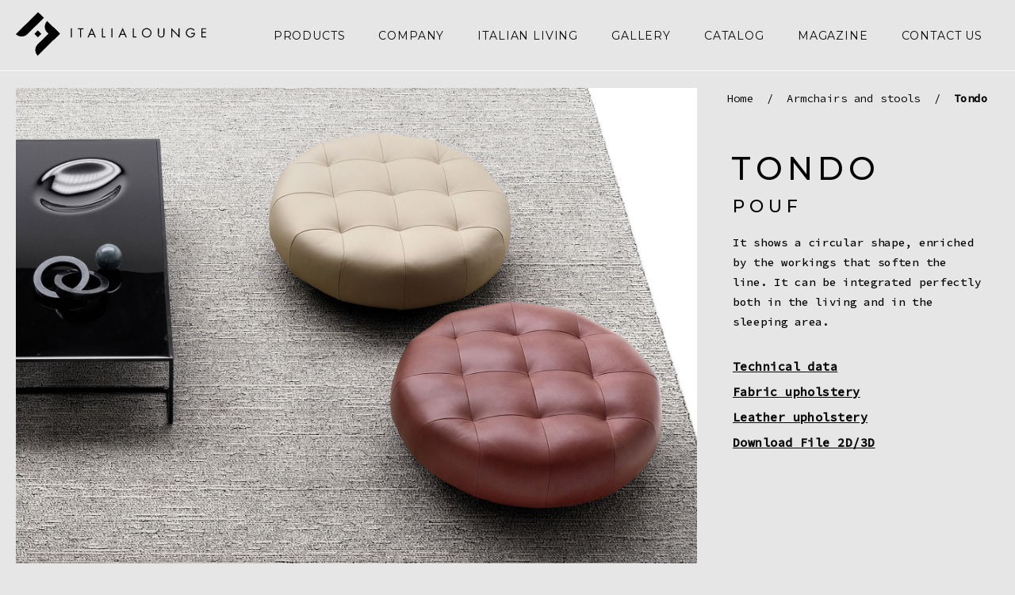

--- FILE ---
content_type: text/html; charset=UTF-8
request_url: https://www.italialounge.com/en/product/pouf-tondo/
body_size: 14556
content:
<!DOCTYPE html>
<html lang="en-US">
<head>
	<link rel="apple-touch-icon" sizes="57x57" href="/apple-icon-57x57.png">
	<link rel="apple-touch-icon" sizes="60x60" href="/apple-icon-60x60.png">
	<link rel="apple-touch-icon" sizes="72x72" href="/apple-icon-72x72.png">
	<link rel="apple-touch-icon" sizes="76x76" href="/apple-icon-76x76.png">
	<link rel="apple-touch-icon" sizes="114x114" href="/apple-icon-114x114.png">
	<link rel="apple-touch-icon" sizes="120x120" href="/apple-icon-120x120.png">
	<link rel="apple-touch-icon" sizes="144x144" href="/apple-icon-144x144.png">
	<link rel="apple-touch-icon" sizes="152x152" href="/apple-icon-152x152.png">
	<link rel="apple-touch-icon" sizes="180x180" href="/apple-icon-180x180.png">
	<link rel="icon" type="image/png" sizes="192x192"  href="/android-icon-192x192.png">
	<link rel="icon" type="image/png" sizes="32x32" href="/favicon-32x32.png">
	<link rel="icon" type="image/png" sizes="96x96" href="/favicon-96x96.png">
	<link rel="icon" type="image/png" sizes="16x16" href="/favicon-16x16.png">
	<link rel="manifest" href="/manifest.json">
	<meta name="msapplication-TileColor" content="#ffffff">
	<meta name="msapplication-TileImage" content="/ms-icon-144x144.png">
	<meta name="theme-color" content="#ffffff">
	
		<meta charset="UTF-8"/>
		<link rel="profile" href="http://gmpg.org/xfn/11"/>
		
				<meta name="viewport" content="width=device-width,initial-scale=1,user-scalable=yes">
		<title>Tondo &#8211; Italia Lounge</title>
<meta name='robots' content='max-image-preview:large' />
	<style>img:is([sizes="auto" i], [sizes^="auto," i]) { contain-intrinsic-size: 3000px 1500px }</style>
	<link rel="alternate" hreflang="it" href="https://www.italialounge.com/prodotto/pouf-tondo/" />
<link rel="alternate" hreflang="en" href="https://www.italialounge.com/en/product/pouf-tondo/" />
<link rel="alternate" hreflang="x-default" href="https://www.italialounge.com/prodotto/pouf-tondo/" />
<link rel='dns-prefetch' href='//www.google.com' />
<link rel='dns-prefetch' href='//kit.fontawesome.com' />
<link rel='dns-prefetch' href='//cdnjs.cloudflare.com' />
<link rel='dns-prefetch' href='//cdn.jsdelivr.net' />
<link rel='dns-prefetch' href='//maps.googleapis.com' />
<link rel='dns-prefetch' href='//unpkg.com' />
<link rel='dns-prefetch' href='//fonts.googleapis.com' />
<link rel="alternate" type="application/rss+xml" title="Italia Lounge &raquo; Feed" href="https://www.italialounge.com/en/feed/" />
<link rel="alternate" type="application/rss+xml" title="Italia Lounge &raquo; Comments Feed" href="https://www.italialounge.com/en/comments/feed/" />
<link rel="alternate" type="application/rss+xml" title="Italia Lounge &raquo; Tondo Comments Feed" href="https://www.italialounge.com/en/product/pouf-tondo/feed/" />
		<!-- This site uses the Google Analytics by MonsterInsights plugin v9.11.1 - Using Analytics tracking - https://www.monsterinsights.com/ -->
							<script src="//www.googletagmanager.com/gtag/js?id=G-P67GWG09SC"  data-cfasync="false" data-wpfc-render="false" type="text/javascript" async></script>
			<script data-cfasync="false" data-wpfc-render="false" type="text/javascript">
				var mi_version = '9.11.1';
				var mi_track_user = true;
				var mi_no_track_reason = '';
								var MonsterInsightsDefaultLocations = {"page_location":"https:\/\/www.italialounge.com\/en\/product\/pouf-tondo\/"};
								if ( typeof MonsterInsightsPrivacyGuardFilter === 'function' ) {
					var MonsterInsightsLocations = (typeof MonsterInsightsExcludeQuery === 'object') ? MonsterInsightsPrivacyGuardFilter( MonsterInsightsExcludeQuery ) : MonsterInsightsPrivacyGuardFilter( MonsterInsightsDefaultLocations );
				} else {
					var MonsterInsightsLocations = (typeof MonsterInsightsExcludeQuery === 'object') ? MonsterInsightsExcludeQuery : MonsterInsightsDefaultLocations;
				}

								var disableStrs = [
										'ga-disable-G-P67GWG09SC',
									];

				/* Function to detect opted out users */
				function __gtagTrackerIsOptedOut() {
					for (var index = 0; index < disableStrs.length; index++) {
						if (document.cookie.indexOf(disableStrs[index] + '=true') > -1) {
							return true;
						}
					}

					return false;
				}

				/* Disable tracking if the opt-out cookie exists. */
				if (__gtagTrackerIsOptedOut()) {
					for (var index = 0; index < disableStrs.length; index++) {
						window[disableStrs[index]] = true;
					}
				}

				/* Opt-out function */
				function __gtagTrackerOptout() {
					for (var index = 0; index < disableStrs.length; index++) {
						document.cookie = disableStrs[index] + '=true; expires=Thu, 31 Dec 2099 23:59:59 UTC; path=/';
						window[disableStrs[index]] = true;
					}
				}

				if ('undefined' === typeof gaOptout) {
					function gaOptout() {
						__gtagTrackerOptout();
					}
				}
								window.dataLayer = window.dataLayer || [];

				window.MonsterInsightsDualTracker = {
					helpers: {},
					trackers: {},
				};
				if (mi_track_user) {
					function __gtagDataLayer() {
						dataLayer.push(arguments);
					}

					function __gtagTracker(type, name, parameters) {
						if (!parameters) {
							parameters = {};
						}

						if (parameters.send_to) {
							__gtagDataLayer.apply(null, arguments);
							return;
						}

						if (type === 'event') {
														parameters.send_to = monsterinsights_frontend.v4_id;
							var hookName = name;
							if (typeof parameters['event_category'] !== 'undefined') {
								hookName = parameters['event_category'] + ':' + name;
							}

							if (typeof MonsterInsightsDualTracker.trackers[hookName] !== 'undefined') {
								MonsterInsightsDualTracker.trackers[hookName](parameters);
							} else {
								__gtagDataLayer('event', name, parameters);
							}
							
						} else {
							__gtagDataLayer.apply(null, arguments);
						}
					}

					__gtagTracker('js', new Date());
					__gtagTracker('set', {
						'developer_id.dZGIzZG': true,
											});
					if ( MonsterInsightsLocations.page_location ) {
						__gtagTracker('set', MonsterInsightsLocations);
					}
										__gtagTracker('config', 'G-P67GWG09SC', {"forceSSL":"true","link_attribution":"true"} );
										window.gtag = __gtagTracker;										(function () {
						/* https://developers.google.com/analytics/devguides/collection/analyticsjs/ */
						/* ga and __gaTracker compatibility shim. */
						var noopfn = function () {
							return null;
						};
						var newtracker = function () {
							return new Tracker();
						};
						var Tracker = function () {
							return null;
						};
						var p = Tracker.prototype;
						p.get = noopfn;
						p.set = noopfn;
						p.send = function () {
							var args = Array.prototype.slice.call(arguments);
							args.unshift('send');
							__gaTracker.apply(null, args);
						};
						var __gaTracker = function () {
							var len = arguments.length;
							if (len === 0) {
								return;
							}
							var f = arguments[len - 1];
							if (typeof f !== 'object' || f === null || typeof f.hitCallback !== 'function') {
								if ('send' === arguments[0]) {
									var hitConverted, hitObject = false, action;
									if ('event' === arguments[1]) {
										if ('undefined' !== typeof arguments[3]) {
											hitObject = {
												'eventAction': arguments[3],
												'eventCategory': arguments[2],
												'eventLabel': arguments[4],
												'value': arguments[5] ? arguments[5] : 1,
											}
										}
									}
									if ('pageview' === arguments[1]) {
										if ('undefined' !== typeof arguments[2]) {
											hitObject = {
												'eventAction': 'page_view',
												'page_path': arguments[2],
											}
										}
									}
									if (typeof arguments[2] === 'object') {
										hitObject = arguments[2];
									}
									if (typeof arguments[5] === 'object') {
										Object.assign(hitObject, arguments[5]);
									}
									if ('undefined' !== typeof arguments[1].hitType) {
										hitObject = arguments[1];
										if ('pageview' === hitObject.hitType) {
											hitObject.eventAction = 'page_view';
										}
									}
									if (hitObject) {
										action = 'timing' === arguments[1].hitType ? 'timing_complete' : hitObject.eventAction;
										hitConverted = mapArgs(hitObject);
										__gtagTracker('event', action, hitConverted);
									}
								}
								return;
							}

							function mapArgs(args) {
								var arg, hit = {};
								var gaMap = {
									'eventCategory': 'event_category',
									'eventAction': 'event_action',
									'eventLabel': 'event_label',
									'eventValue': 'event_value',
									'nonInteraction': 'non_interaction',
									'timingCategory': 'event_category',
									'timingVar': 'name',
									'timingValue': 'value',
									'timingLabel': 'event_label',
									'page': 'page_path',
									'location': 'page_location',
									'title': 'page_title',
									'referrer' : 'page_referrer',
								};
								for (arg in args) {
																		if (!(!args.hasOwnProperty(arg) || !gaMap.hasOwnProperty(arg))) {
										hit[gaMap[arg]] = args[arg];
									} else {
										hit[arg] = args[arg];
									}
								}
								return hit;
							}

							try {
								f.hitCallback();
							} catch (ex) {
							}
						};
						__gaTracker.create = newtracker;
						__gaTracker.getByName = newtracker;
						__gaTracker.getAll = function () {
							return [];
						};
						__gaTracker.remove = noopfn;
						__gaTracker.loaded = true;
						window['__gaTracker'] = __gaTracker;
					})();
									} else {
										console.log("");
					(function () {
						function __gtagTracker() {
							return null;
						}

						window['__gtagTracker'] = __gtagTracker;
						window['gtag'] = __gtagTracker;
					})();
									}
			</script>
							<!-- / Google Analytics by MonsterInsights -->
		<script type="text/javascript">
/* <![CDATA[ */
window._wpemojiSettings = {"baseUrl":"https:\/\/s.w.org\/images\/core\/emoji\/16.0.1\/72x72\/","ext":".png","svgUrl":"https:\/\/s.w.org\/images\/core\/emoji\/16.0.1\/svg\/","svgExt":".svg","source":{"concatemoji":"https:\/\/www.italialounge.com\/wp-includes\/js\/wp-emoji-release.min.js"}};
/*! This file is auto-generated */
!function(s,n){var o,i,e;function c(e){try{var t={supportTests:e,timestamp:(new Date).valueOf()};sessionStorage.setItem(o,JSON.stringify(t))}catch(e){}}function p(e,t,n){e.clearRect(0,0,e.canvas.width,e.canvas.height),e.fillText(t,0,0);var t=new Uint32Array(e.getImageData(0,0,e.canvas.width,e.canvas.height).data),a=(e.clearRect(0,0,e.canvas.width,e.canvas.height),e.fillText(n,0,0),new Uint32Array(e.getImageData(0,0,e.canvas.width,e.canvas.height).data));return t.every(function(e,t){return e===a[t]})}function u(e,t){e.clearRect(0,0,e.canvas.width,e.canvas.height),e.fillText(t,0,0);for(var n=e.getImageData(16,16,1,1),a=0;a<n.data.length;a++)if(0!==n.data[a])return!1;return!0}function f(e,t,n,a){switch(t){case"flag":return n(e,"\ud83c\udff3\ufe0f\u200d\u26a7\ufe0f","\ud83c\udff3\ufe0f\u200b\u26a7\ufe0f")?!1:!n(e,"\ud83c\udde8\ud83c\uddf6","\ud83c\udde8\u200b\ud83c\uddf6")&&!n(e,"\ud83c\udff4\udb40\udc67\udb40\udc62\udb40\udc65\udb40\udc6e\udb40\udc67\udb40\udc7f","\ud83c\udff4\u200b\udb40\udc67\u200b\udb40\udc62\u200b\udb40\udc65\u200b\udb40\udc6e\u200b\udb40\udc67\u200b\udb40\udc7f");case"emoji":return!a(e,"\ud83e\udedf")}return!1}function g(e,t,n,a){var r="undefined"!=typeof WorkerGlobalScope&&self instanceof WorkerGlobalScope?new OffscreenCanvas(300,150):s.createElement("canvas"),o=r.getContext("2d",{willReadFrequently:!0}),i=(o.textBaseline="top",o.font="600 32px Arial",{});return e.forEach(function(e){i[e]=t(o,e,n,a)}),i}function t(e){var t=s.createElement("script");t.src=e,t.defer=!0,s.head.appendChild(t)}"undefined"!=typeof Promise&&(o="wpEmojiSettingsSupports",i=["flag","emoji"],n.supports={everything:!0,everythingExceptFlag:!0},e=new Promise(function(e){s.addEventListener("DOMContentLoaded",e,{once:!0})}),new Promise(function(t){var n=function(){try{var e=JSON.parse(sessionStorage.getItem(o));if("object"==typeof e&&"number"==typeof e.timestamp&&(new Date).valueOf()<e.timestamp+604800&&"object"==typeof e.supportTests)return e.supportTests}catch(e){}return null}();if(!n){if("undefined"!=typeof Worker&&"undefined"!=typeof OffscreenCanvas&&"undefined"!=typeof URL&&URL.createObjectURL&&"undefined"!=typeof Blob)try{var e="postMessage("+g.toString()+"("+[JSON.stringify(i),f.toString(),p.toString(),u.toString()].join(",")+"));",a=new Blob([e],{type:"text/javascript"}),r=new Worker(URL.createObjectURL(a),{name:"wpTestEmojiSupports"});return void(r.onmessage=function(e){c(n=e.data),r.terminate(),t(n)})}catch(e){}c(n=g(i,f,p,u))}t(n)}).then(function(e){for(var t in e)n.supports[t]=e[t],n.supports.everything=n.supports.everything&&n.supports[t],"flag"!==t&&(n.supports.everythingExceptFlag=n.supports.everythingExceptFlag&&n.supports[t]);n.supports.everythingExceptFlag=n.supports.everythingExceptFlag&&!n.supports.flag,n.DOMReady=!1,n.readyCallback=function(){n.DOMReady=!0}}).then(function(){return e}).then(function(){var e;n.supports.everything||(n.readyCallback(),(e=n.source||{}).concatemoji?t(e.concatemoji):e.wpemoji&&e.twemoji&&(t(e.twemoji),t(e.wpemoji)))}))}((window,document),window._wpemojiSettings);
/* ]]> */
</script>
<style id='wp-emoji-styles-inline-css' type='text/css'>

	img.wp-smiley, img.emoji {
		display: inline !important;
		border: none !important;
		box-shadow: none !important;
		height: 1em !important;
		width: 1em !important;
		margin: 0 0.07em !important;
		vertical-align: -0.1em !important;
		background: none !important;
		padding: 0 !important;
	}
</style>
<link rel='stylesheet' id='wp-block-library-css' href='https://www.italialounge.com/wp-includes/css/dist/block-library/style.min.css' type='text/css' media='all' />
<style id='classic-theme-styles-inline-css' type='text/css'>
/*! This file is auto-generated */
.wp-block-button__link{color:#fff;background-color:#32373c;border-radius:9999px;box-shadow:none;text-decoration:none;padding:calc(.667em + 2px) calc(1.333em + 2px);font-size:1.125em}.wp-block-file__button{background:#32373c;color:#fff;text-decoration:none}
</style>
<style id='global-styles-inline-css' type='text/css'>
:root{--wp--preset--aspect-ratio--square: 1;--wp--preset--aspect-ratio--4-3: 4/3;--wp--preset--aspect-ratio--3-4: 3/4;--wp--preset--aspect-ratio--3-2: 3/2;--wp--preset--aspect-ratio--2-3: 2/3;--wp--preset--aspect-ratio--16-9: 16/9;--wp--preset--aspect-ratio--9-16: 9/16;--wp--preset--color--black: #000000;--wp--preset--color--cyan-bluish-gray: #abb8c3;--wp--preset--color--white: #ffffff;--wp--preset--color--pale-pink: #f78da7;--wp--preset--color--vivid-red: #cf2e2e;--wp--preset--color--luminous-vivid-orange: #ff6900;--wp--preset--color--luminous-vivid-amber: #fcb900;--wp--preset--color--light-green-cyan: #7bdcb5;--wp--preset--color--vivid-green-cyan: #00d084;--wp--preset--color--pale-cyan-blue: #8ed1fc;--wp--preset--color--vivid-cyan-blue: #0693e3;--wp--preset--color--vivid-purple: #9b51e0;--wp--preset--gradient--vivid-cyan-blue-to-vivid-purple: linear-gradient(135deg,rgba(6,147,227,1) 0%,rgb(155,81,224) 100%);--wp--preset--gradient--light-green-cyan-to-vivid-green-cyan: linear-gradient(135deg,rgb(122,220,180) 0%,rgb(0,208,130) 100%);--wp--preset--gradient--luminous-vivid-amber-to-luminous-vivid-orange: linear-gradient(135deg,rgba(252,185,0,1) 0%,rgba(255,105,0,1) 100%);--wp--preset--gradient--luminous-vivid-orange-to-vivid-red: linear-gradient(135deg,rgba(255,105,0,1) 0%,rgb(207,46,46) 100%);--wp--preset--gradient--very-light-gray-to-cyan-bluish-gray: linear-gradient(135deg,rgb(238,238,238) 0%,rgb(169,184,195) 100%);--wp--preset--gradient--cool-to-warm-spectrum: linear-gradient(135deg,rgb(74,234,220) 0%,rgb(151,120,209) 20%,rgb(207,42,186) 40%,rgb(238,44,130) 60%,rgb(251,105,98) 80%,rgb(254,248,76) 100%);--wp--preset--gradient--blush-light-purple: linear-gradient(135deg,rgb(255,206,236) 0%,rgb(152,150,240) 100%);--wp--preset--gradient--blush-bordeaux: linear-gradient(135deg,rgb(254,205,165) 0%,rgb(254,45,45) 50%,rgb(107,0,62) 100%);--wp--preset--gradient--luminous-dusk: linear-gradient(135deg,rgb(255,203,112) 0%,rgb(199,81,192) 50%,rgb(65,88,208) 100%);--wp--preset--gradient--pale-ocean: linear-gradient(135deg,rgb(255,245,203) 0%,rgb(182,227,212) 50%,rgb(51,167,181) 100%);--wp--preset--gradient--electric-grass: linear-gradient(135deg,rgb(202,248,128) 0%,rgb(113,206,126) 100%);--wp--preset--gradient--midnight: linear-gradient(135deg,rgb(2,3,129) 0%,rgb(40,116,252) 100%);--wp--preset--font-size--small: 13px;--wp--preset--font-size--medium: 20px;--wp--preset--font-size--large: 36px;--wp--preset--font-size--x-large: 42px;--wp--preset--spacing--20: 0.44rem;--wp--preset--spacing--30: 0.67rem;--wp--preset--spacing--40: 1rem;--wp--preset--spacing--50: 1.5rem;--wp--preset--spacing--60: 2.25rem;--wp--preset--spacing--70: 3.38rem;--wp--preset--spacing--80: 5.06rem;--wp--preset--shadow--natural: 6px 6px 9px rgba(0, 0, 0, 0.2);--wp--preset--shadow--deep: 12px 12px 50px rgba(0, 0, 0, 0.4);--wp--preset--shadow--sharp: 6px 6px 0px rgba(0, 0, 0, 0.2);--wp--preset--shadow--outlined: 6px 6px 0px -3px rgba(255, 255, 255, 1), 6px 6px rgba(0, 0, 0, 1);--wp--preset--shadow--crisp: 6px 6px 0px rgba(0, 0, 0, 1);}:where(.is-layout-flex){gap: 0.5em;}:where(.is-layout-grid){gap: 0.5em;}body .is-layout-flex{display: flex;}.is-layout-flex{flex-wrap: wrap;align-items: center;}.is-layout-flex > :is(*, div){margin: 0;}body .is-layout-grid{display: grid;}.is-layout-grid > :is(*, div){margin: 0;}:where(.wp-block-columns.is-layout-flex){gap: 2em;}:where(.wp-block-columns.is-layout-grid){gap: 2em;}:where(.wp-block-post-template.is-layout-flex){gap: 1.25em;}:where(.wp-block-post-template.is-layout-grid){gap: 1.25em;}.has-black-color{color: var(--wp--preset--color--black) !important;}.has-cyan-bluish-gray-color{color: var(--wp--preset--color--cyan-bluish-gray) !important;}.has-white-color{color: var(--wp--preset--color--white) !important;}.has-pale-pink-color{color: var(--wp--preset--color--pale-pink) !important;}.has-vivid-red-color{color: var(--wp--preset--color--vivid-red) !important;}.has-luminous-vivid-orange-color{color: var(--wp--preset--color--luminous-vivid-orange) !important;}.has-luminous-vivid-amber-color{color: var(--wp--preset--color--luminous-vivid-amber) !important;}.has-light-green-cyan-color{color: var(--wp--preset--color--light-green-cyan) !important;}.has-vivid-green-cyan-color{color: var(--wp--preset--color--vivid-green-cyan) !important;}.has-pale-cyan-blue-color{color: var(--wp--preset--color--pale-cyan-blue) !important;}.has-vivid-cyan-blue-color{color: var(--wp--preset--color--vivid-cyan-blue) !important;}.has-vivid-purple-color{color: var(--wp--preset--color--vivid-purple) !important;}.has-black-background-color{background-color: var(--wp--preset--color--black) !important;}.has-cyan-bluish-gray-background-color{background-color: var(--wp--preset--color--cyan-bluish-gray) !important;}.has-white-background-color{background-color: var(--wp--preset--color--white) !important;}.has-pale-pink-background-color{background-color: var(--wp--preset--color--pale-pink) !important;}.has-vivid-red-background-color{background-color: var(--wp--preset--color--vivid-red) !important;}.has-luminous-vivid-orange-background-color{background-color: var(--wp--preset--color--luminous-vivid-orange) !important;}.has-luminous-vivid-amber-background-color{background-color: var(--wp--preset--color--luminous-vivid-amber) !important;}.has-light-green-cyan-background-color{background-color: var(--wp--preset--color--light-green-cyan) !important;}.has-vivid-green-cyan-background-color{background-color: var(--wp--preset--color--vivid-green-cyan) !important;}.has-pale-cyan-blue-background-color{background-color: var(--wp--preset--color--pale-cyan-blue) !important;}.has-vivid-cyan-blue-background-color{background-color: var(--wp--preset--color--vivid-cyan-blue) !important;}.has-vivid-purple-background-color{background-color: var(--wp--preset--color--vivid-purple) !important;}.has-black-border-color{border-color: var(--wp--preset--color--black) !important;}.has-cyan-bluish-gray-border-color{border-color: var(--wp--preset--color--cyan-bluish-gray) !important;}.has-white-border-color{border-color: var(--wp--preset--color--white) !important;}.has-pale-pink-border-color{border-color: var(--wp--preset--color--pale-pink) !important;}.has-vivid-red-border-color{border-color: var(--wp--preset--color--vivid-red) !important;}.has-luminous-vivid-orange-border-color{border-color: var(--wp--preset--color--luminous-vivid-orange) !important;}.has-luminous-vivid-amber-border-color{border-color: var(--wp--preset--color--luminous-vivid-amber) !important;}.has-light-green-cyan-border-color{border-color: var(--wp--preset--color--light-green-cyan) !important;}.has-vivid-green-cyan-border-color{border-color: var(--wp--preset--color--vivid-green-cyan) !important;}.has-pale-cyan-blue-border-color{border-color: var(--wp--preset--color--pale-cyan-blue) !important;}.has-vivid-cyan-blue-border-color{border-color: var(--wp--preset--color--vivid-cyan-blue) !important;}.has-vivid-purple-border-color{border-color: var(--wp--preset--color--vivid-purple) !important;}.has-vivid-cyan-blue-to-vivid-purple-gradient-background{background: var(--wp--preset--gradient--vivid-cyan-blue-to-vivid-purple) !important;}.has-light-green-cyan-to-vivid-green-cyan-gradient-background{background: var(--wp--preset--gradient--light-green-cyan-to-vivid-green-cyan) !important;}.has-luminous-vivid-amber-to-luminous-vivid-orange-gradient-background{background: var(--wp--preset--gradient--luminous-vivid-amber-to-luminous-vivid-orange) !important;}.has-luminous-vivid-orange-to-vivid-red-gradient-background{background: var(--wp--preset--gradient--luminous-vivid-orange-to-vivid-red) !important;}.has-very-light-gray-to-cyan-bluish-gray-gradient-background{background: var(--wp--preset--gradient--very-light-gray-to-cyan-bluish-gray) !important;}.has-cool-to-warm-spectrum-gradient-background{background: var(--wp--preset--gradient--cool-to-warm-spectrum) !important;}.has-blush-light-purple-gradient-background{background: var(--wp--preset--gradient--blush-light-purple) !important;}.has-blush-bordeaux-gradient-background{background: var(--wp--preset--gradient--blush-bordeaux) !important;}.has-luminous-dusk-gradient-background{background: var(--wp--preset--gradient--luminous-dusk) !important;}.has-pale-ocean-gradient-background{background: var(--wp--preset--gradient--pale-ocean) !important;}.has-electric-grass-gradient-background{background: var(--wp--preset--gradient--electric-grass) !important;}.has-midnight-gradient-background{background: var(--wp--preset--gradient--midnight) !important;}.has-small-font-size{font-size: var(--wp--preset--font-size--small) !important;}.has-medium-font-size{font-size: var(--wp--preset--font-size--medium) !important;}.has-large-font-size{font-size: var(--wp--preset--font-size--large) !important;}.has-x-large-font-size{font-size: var(--wp--preset--font-size--x-large) !important;}
:where(.wp-block-post-template.is-layout-flex){gap: 1.25em;}:where(.wp-block-post-template.is-layout-grid){gap: 1.25em;}
:where(.wp-block-columns.is-layout-flex){gap: 2em;}:where(.wp-block-columns.is-layout-grid){gap: 2em;}
:root :where(.wp-block-pullquote){font-size: 1.5em;line-height: 1.6;}
</style>
<link rel='stylesheet' id='bootstrap_css-css' href='https://www.italialounge.com/wp-content/plugins/ad-reserved-area_1.2/client/assets/lib/bootstrap-4.1.1/css/bootstrap.min.css' type='text/css' media='all' />
<link rel='stylesheet' id='ad_reserved_area_client_css-css' href='https://www.italialounge.com/wp-content/plugins/ad-reserved-area_1.2/client/assets/css/ad_resered_area_styles.css' type='text/css' media='all' />
<link rel='stylesheet' id='ad_reserved_area_font_awesome-css' href='https://www.italialounge.com/wp-content/plugins/ad-reserved-area_1.2/admin/assets/font/font-awesome/css/fontawesome-all.min.css' type='text/css' media='all' />
<link rel='stylesheet' id='contact-form-7-css' href='https://www.italialounge.com/wp-content/plugins/contact-form-7/includes/css/styles.css?ver=6.1.3' type='text/css' media='all' />
<link rel='stylesheet' id='nanogallery2_css-css' href='https://unpkg.com/nanogallery2/dist/css/nanogallery2.min.css' type='text/css' media='all' />
<link rel='stylesheet' id='fancy_box_css-css' href='https://cdn.jsdelivr.net/gh/fancyapps/fancybox@3.5.7/dist/jquery.fancybox.min.css' type='text/css' media='all' />
<link rel='stylesheet' id='ad010_custom_client_css-css' href='https://www.italialounge.com/wp-content/plugins/framework-ad010/client/assets/css/styles_ad010_framework.css' type='text/css' media='all' />
<link rel='stylesheet' id='gdpr-css' href='https://www.italialounge.com/wp-content/plugins/gdpr/dist/css/public.css?ver=2.1.2' type='text/css' media='all' />
<link rel='stylesheet' id='rs-plugin-settings-css' href='https://www.italialounge.com/wp-content/plugins/revslider/public/assets/css/rs6.css?ver=6.2.23' type='text/css' media='all' />
<style id='rs-plugin-settings-inline-css' type='text/css'>
#rs-demo-id {}
</style>
<link rel='stylesheet' id='cms-navigation-style-base-css' href='https://www.italialounge.com/wp-content/plugins/wpml-cms-nav/res/css/cms-navigation-base.css?ver=1.5.6' type='text/css' media='screen' />
<link rel='stylesheet' id='cms-navigation-style-css' href='https://www.italialounge.com/wp-content/plugins/wpml-cms-nav/res/css/cms-navigation.css?ver=1.5.6' type='text/css' media='screen' />
<link rel='stylesheet' id='allston-eltdf-default-style-css' href='https://www.italialounge.com/wp-content/themes/allston/style.css' type='text/css' media='all' />
<link rel='stylesheet' id='allston_eltdf_style_scss-css' href='https://www.italialounge.com/wp-content/themes/allston-child/style.min.css?v=1' type='text/css' media='all' />
<link rel='stylesheet' id='hamburger-css' href='https://www.italialounge.com/wp-content/themes/allston-child/assets/css/hamburgers.min.css' type='text/css' media='all' />
<link rel='stylesheet' id='allston-eltdf-modules-css' href='https://www.italialounge.com/wp-content/themes/allston/assets/css/modules.min.css' type='text/css' media='all' />
<style id='allston-eltdf-modules-inline-css' type='text/css'>
.postid-1941.eltdf-boxed .eltdf-wrapper { background-color: #ffffff;background-attachment: fixed;}
</style>
<link rel='stylesheet' id='eltdf-font_awesome-css' href='https://www.italialounge.com/wp-content/themes/allston/assets/css/font-awesome/css/font-awesome.min.css' type='text/css' media='all' />
<link rel='stylesheet' id='eltdf-font_elegant-css' href='https://www.italialounge.com/wp-content/themes/allston/assets/css/elegant-icons/style.min.css' type='text/css' media='all' />
<link rel='stylesheet' id='eltdf-ion_icons-css' href='https://www.italialounge.com/wp-content/themes/allston/assets/css/ion-icons/css/ionicons.min.css' type='text/css' media='all' />
<link rel='stylesheet' id='eltdf-linea_icons-css' href='https://www.italialounge.com/wp-content/themes/allston/assets/css/linea-icons/style.css' type='text/css' media='all' />
<link rel='stylesheet' id='eltdf-linear_icons-css' href='https://www.italialounge.com/wp-content/themes/allston/assets/css/linear-icons/style.css' type='text/css' media='all' />
<link rel='stylesheet' id='eltdf-simple_line_icons-css' href='https://www.italialounge.com/wp-content/themes/allston/assets/css/simple-line-icons/simple-line-icons.css' type='text/css' media='all' />
<link rel='stylesheet' id='eltdf-dripicons-css' href='https://www.italialounge.com/wp-content/themes/allston/assets/css/dripicons/dripicons.css' type='text/css' media='all' />
<link rel='stylesheet' id='mediaelement-css' href='https://www.italialounge.com/wp-includes/js/mediaelement/mediaelementplayer-legacy.min.css?ver=4.2.17' type='text/css' media='all' />
<link rel='stylesheet' id='wp-mediaelement-css' href='https://www.italialounge.com/wp-includes/js/mediaelement/wp-mediaelement.min.css' type='text/css' media='all' />
<link rel='stylesheet' id='allston-eltdf-style-dynamic-css' href='https://www.italialounge.com/wp-content/themes/allston/assets/css/style_dynamic.css?ver=1626874072' type='text/css' media='all' />
<link rel='stylesheet' id='allston-eltdf-modules-responsive-css' href='https://www.italialounge.com/wp-content/themes/allston/assets/css/modules-responsive.min.css' type='text/css' media='all' />
<link rel='stylesheet' id='allston-eltdf-style-dynamic-responsive-css' href='https://www.italialounge.com/wp-content/themes/allston/assets/css/style_dynamic_responsive.css?ver=1626874072' type='text/css' media='all' />
<link rel='stylesheet' id='allston-eltdf-google-fonts-css' href='https://fonts.googleapis.com/css?family=Raleway%3A300%2C400%2C500%7COpen+Sans%3A300%2C400%2C500%7CMontserrat%3A300%2C400%2C500%7CSource+Code+Pro%3A300%2C400%2C500&#038;subset=latin-ext&#038;ver=1.0.0' type='text/css' media='all' />
<link rel='stylesheet' id='js_composer_front-css' href='https://www.italialounge.com/wp-content/plugins/js_composer/assets/css/js_composer.min.css?ver=6.4.1' type='text/css' media='all' />
<script type="text/javascript" src="https://www.italialounge.com/wp-content/plugins/google-analytics-for-wordpress/assets/js/frontend-gtag.min.js?ver=9.11.1" id="monsterinsights-frontend-script-js" async="async" data-wp-strategy="async"></script>
<script data-cfasync="false" data-wpfc-render="false" type="text/javascript" id='monsterinsights-frontend-script-js-extra'>/* <![CDATA[ */
var monsterinsights_frontend = {"js_events_tracking":"true","download_extensions":"doc,pdf,ppt,zip,xls,docx,pptx,xlsx","inbound_paths":"[{\"path\":\"\\\/go\\\/\",\"label\":\"affiliate\"},{\"path\":\"\\\/recommend\\\/\",\"label\":\"affiliate\"}]","home_url":"https:\/\/www.italialounge.com\/en\/","hash_tracking":"false","v4_id":"G-P67GWG09SC"};/* ]]> */
</script>
<script type="text/javascript" src="https://www.italialounge.com/wp-includes/js/jquery/jquery.min.js?ver=3.7.1" id="jquery-core-js"></script>
<script type="text/javascript" src="https://www.italialounge.com/wp-includes/js/jquery/jquery-migrate.min.js?ver=3.4.1" id="jquery-migrate-js"></script>
<script type="text/javascript" id="ad_reserved_area_client_script-js-extra">
/* <![CDATA[ */
var ad_reserved_area_client = {"url":"https:\/\/www.italialounge.com\/wp-admin\/admin-ajax.php"};
/* ]]> */
</script>
<script type="text/javascript" src="https://www.italialounge.com/wp-content/plugins/ad-reserved-area_1.2/client/assets/js/ad_reserved_area_functions.js" id="ad_reserved_area_client_script-js"></script>
<script type="text/javascript" src="https://www.italialounge.com/wp-content/plugins/ad-reserved-area_1.2/client/assets/lib/popper/popper.js" id="popper_js-js"></script>
<script type="text/javascript" src="https://www.italialounge.com/wp-content/plugins/ad-reserved-area_1.2/client/assets/lib/bootstrap-4.1.1/js/bootstrap.min.js" id="bootstrap_js-js"></script>
<script type="text/javascript" src="https://www.google.com/recaptcha/api.js?onload=onloadCallback" id="recaptchav3-js"></script>
<script type="text/javascript" src="https://kit.fontawesome.com/aae138279e.js" id="font-awesome-js"></script>
<script type="text/javascript" src="https://cdnjs.cloudflare.com/ajax/libs/nanogallery2/2.4.2/jquery.nanogallery2.min.js" id="nanogallery2-js"></script>
<script type="text/javascript" src="https://cdn.jsdelivr.net/gh/fancyapps/fancybox@3.5.7/dist/jquery.fancybox.min.js" id="fancy_box_js-js"></script>
<script type="text/javascript" src="https://www.italialounge.com/wp-content/plugins/framework-ad010/client/assets/js/functions_client.js" id="ad_custom_client_script-js"></script>
<script type="text/javascript" id="gdpr-js-extra">
/* <![CDATA[ */
var GDPR = {"ajaxurl":"https:\/\/www.italialounge.com\/wp-admin\/admin-ajax.php","logouturl":"","i18n":{"aborting":"Aborting","logging_out":"You are being logged out.","continue":"Continue","cancel":"Cancel","ok":"OK","close_account":"Close your account?","close_account_warning":"Your account will be closed and all data will be permanently deleted and cannot be recovered. Are you sure?","are_you_sure":"Are you sure?","policy_disagree":"By disagreeing you will no longer have access to our site and will be logged out."},"is_user_logged_in":"","refresh":"1"};
/* ]]> */
</script>
<script type="text/javascript" src="https://www.italialounge.com/wp-content/plugins/gdpr/dist/js/public.js?ver=2.1.2" id="gdpr-js"></script>
<script type="text/javascript" src="https://www.italialounge.com/wp-content/plugins/revslider/public/assets/js/rbtools.min.js?ver=6.2.23" id="tp-tools-js"></script>
<script type="text/javascript" src="https://www.italialounge.com/wp-content/plugins/revslider/public/assets/js/rs6.min.js?ver=6.2.23" id="revmin-js"></script>
<script type="text/javascript" src="https://www.italialounge.com/wp-content/plugins/sitepress-multilingual-cms/templates/language-switchers/legacy-dropdown-click/script.min.js?ver=1" id="wpml-legacy-dropdown-click-0-js"></script>
<script type="text/javascript" src="https://www.italialounge.com/wp-content/themes/allston-child/assets/js/functions.js" id="functions-js"></script>
<link rel="https://api.w.org/" href="https://www.italialounge.com/en/wp-json/" /><link rel="EditURI" type="application/rsd+xml" title="RSD" href="https://www.italialounge.com/xmlrpc.php?rsd" />

<link rel="canonical" href="https://www.italialounge.com/en/product/pouf-tondo/" />
<link rel='shortlink' href='https://www.italialounge.com/en/?p=1941' />
<link rel="alternate" title="oEmbed (JSON)" type="application/json+oembed" href="https://www.italialounge.com/en/wp-json/oembed/1.0/embed?url=https%3A%2F%2Fwww.italialounge.com%2Fen%2Fproduct%2Fpouf-tondo%2F" />
<link rel="alternate" title="oEmbed (XML)" type="text/xml+oembed" href="https://www.italialounge.com/en/wp-json/oembed/1.0/embed?url=https%3A%2F%2Fwww.italialounge.com%2Fen%2Fproduct%2Fpouf-tondo%2F&#038;format=xml" />
<meta name="generator" content="WPML ver:4.8.4 stt:1,27;" />
<style type="text/css">.recentcomments a{display:inline !important;padding:0 !important;margin:0 !important;}</style><meta name="generator" content="Powered by WPBakery Page Builder - drag and drop page builder for WordPress."/>
<meta name="generator" content="Powered by Slider Revolution 6.2.23 - responsive, Mobile-Friendly Slider Plugin for WordPress with comfortable drag and drop interface." />
<script type="text/javascript">function setREVStartSize(e){
			//window.requestAnimationFrame(function() {				 
				window.RSIW = window.RSIW===undefined ? window.innerWidth : window.RSIW;	
				window.RSIH = window.RSIH===undefined ? window.innerHeight : window.RSIH;	
				try {								
					var pw = document.getElementById(e.c).parentNode.offsetWidth,
						newh;
					pw = pw===0 || isNaN(pw) ? window.RSIW : pw;
					e.tabw = e.tabw===undefined ? 0 : parseInt(e.tabw);
					e.thumbw = e.thumbw===undefined ? 0 : parseInt(e.thumbw);
					e.tabh = e.tabh===undefined ? 0 : parseInt(e.tabh);
					e.thumbh = e.thumbh===undefined ? 0 : parseInt(e.thumbh);
					e.tabhide = e.tabhide===undefined ? 0 : parseInt(e.tabhide);
					e.thumbhide = e.thumbhide===undefined ? 0 : parseInt(e.thumbhide);
					e.mh = e.mh===undefined || e.mh=="" || e.mh==="auto" ? 0 : parseInt(e.mh,0);		
					if(e.layout==="fullscreen" || e.l==="fullscreen") 						
						newh = Math.max(e.mh,window.RSIH);					
					else{					
						e.gw = Array.isArray(e.gw) ? e.gw : [e.gw];
						for (var i in e.rl) if (e.gw[i]===undefined || e.gw[i]===0) e.gw[i] = e.gw[i-1];					
						e.gh = e.el===undefined || e.el==="" || (Array.isArray(e.el) && e.el.length==0)? e.gh : e.el;
						e.gh = Array.isArray(e.gh) ? e.gh : [e.gh];
						for (var i in e.rl) if (e.gh[i]===undefined || e.gh[i]===0) e.gh[i] = e.gh[i-1];
											
						var nl = new Array(e.rl.length),
							ix = 0,						
							sl;					
						e.tabw = e.tabhide>=pw ? 0 : e.tabw;
						e.thumbw = e.thumbhide>=pw ? 0 : e.thumbw;
						e.tabh = e.tabhide>=pw ? 0 : e.tabh;
						e.thumbh = e.thumbhide>=pw ? 0 : e.thumbh;					
						for (var i in e.rl) nl[i] = e.rl[i]<window.RSIW ? 0 : e.rl[i];
						sl = nl[0];									
						for (var i in nl) if (sl>nl[i] && nl[i]>0) { sl = nl[i]; ix=i;}															
						var m = pw>(e.gw[ix]+e.tabw+e.thumbw) ? 1 : (pw-(e.tabw+e.thumbw)) / (e.gw[ix]);					
						newh =  (e.gh[ix] * m) + (e.tabh + e.thumbh);
					}				
					if(window.rs_init_css===undefined) window.rs_init_css = document.head.appendChild(document.createElement("style"));					
					document.getElementById(e.c).height = newh+"px";
					window.rs_init_css.innerHTML += "#"+e.c+"_wrapper { height: "+newh+"px }";				
				} catch(e){
					console.log("Failure at Presize of Slider:" + e)
				}					   
			//});
		  };</script>
<noscript><style> .wpb_animate_when_almost_visible { opacity: 1; }</style></noscript>	<meta name="google-site-verification" content="f88oezZSeNXGW97S9feSzBnEki3d3j5rkkgXXp7lYOU" />
	<!-- Global site tag (gtag.js) - Google Analytics -->
<script async src="https://www.googletagmanager.com/gtag/js?id=UA-132465799-1"></script>
<script>
  window.dataLayer = window.dataLayer || [];
  function gtag(){dataLayer.push(arguments);}
  gtag('js', new Date());

  gtag('config', 'UA-132465799-1');
</script>

</head>
<body class="wp-singular portfolio-item-template-default single single-portfolio-item postid-1941 wp-theme-allston wp-child-theme-allston-child allston-core-1.2.1 allston child-child-ver-1.0.0 allston-ver-1.3 eltdf-grid-1100 eltdf-wide-dropdown-menu-content-in-grid eltdf-follow-portfolio-info eltdf-sticky-header-on-scroll-down-up eltdf-dropdown-animate-height eltdf-header-standard eltdf-menu-area-shadow-disable eltdf-menu-area-in-grid-shadow-disable eltdf-menu-area-border-disable eltdf-menu-area-in-grid-border-disable eltdf-logo-area-border-disable eltdf-default-mobile-header eltdf-sticky-up-mobile-header wpb-js-composer js-comp-ver-6.4.1 vc_responsive" itemscope itemtype="http://schema.org/WebPage">
	
    <div class="eltdf-wrapper">
        <div class="eltdf-wrapper-inner">
            
<header class="eltdf-page-header">
		
				
	<div class="eltdf-menu-area eltdf-menu-right">
				
						
			<div class="eltdf-vertical-align-containers">
				<div class="eltdf-position-left"><!--
				 --><div class="eltdf-position-left-inner">
						

<div class="eltdf-logo-wrapper">
    <a itemprop="url" href="https://www.italialounge.com/en/" >
        <img itemprop="image" class="eltdf-normal-logo" src="https://www.italialounge.com/wp-content/uploads/2018/12/ITALIA_LOUNGE_black.svg" width="7" height="7"  alt="logo"/>
        <img itemprop="image" class="eltdf-dark-logo" src="https://www.italialounge.com/wp-content/uploads/2018/12/ITALIA_LOUNGE_black.svg" width="7" height="7"  alt="dark logo"/>        <img itemprop="image" class="eltdf-light-logo" src="https://www.italialounge.com/wp-content/uploads/2018/11/ITALIA_LOUNGE_white.svg" width="1" height="1"  alt="light logo"/>    </a>
</div>

											</div>
				</div>
								<div class="eltdf-position-right"><!--
				 --><div class="eltdf-position-right-inner">
													
<nav class="eltdf-main-menu eltdf-drop-down eltdf-default-nav">
    <ul id="menu-main-menu" class="clearfix"><li id="nav-menu-item-2053" class="menu-item menu-item-type-custom menu-item-object-custom menu-item-has-children  has_sub narrow"><a href="" class=" no_link" onclick="JavaScript: return false;"><span class="item_outer"><span class="item_text">PRODUCTS</span><i class="eltdf-menu-arrow fa fa-angle-down"></i></span></a>
<div class="second"><div class="inner"><ul>
	<li id="nav-menu-item-2054" class="menu-item menu-item-type-taxonomy menu-item-object-portfolio-category "><a href="https://www.italialounge.com/en/portfolio-category/sofas/" class=""><span class="item_outer"><span class="item_text">Sofas</span></span></a></li>
	<li id="nav-menu-item-2055" class="menu-item menu-item-type-taxonomy menu-item-object-portfolio-category "><a href="https://www.italialounge.com/en/portfolio-category/beds/" class=""><span class="item_outer"><span class="item_text">Beds</span></span></a></li>
	<li id="nav-menu-item-2056" class="menu-item menu-item-type-taxonomy menu-item-object-portfolio-category current-portfolio-item-ancestor current-menu-parent current-portfolio-item-parent "><a href="https://www.italialounge.com/en/portfolio-category/armchairs-and-stools/" class=""><span class="item_outer"><span class="item_text">Armchairs and stools</span></span></a></li>
	<li id="nav-menu-item-2057" class="menu-item menu-item-type-taxonomy menu-item-object-portfolio-category "><a href="https://www.italialounge.com/en/portfolio-category/coffee-tables-and-cabinets/" class=""><span class="item_outer"><span class="item_text">Coffee tables and cabinets</span></span></a></li>
	<li id="nav-menu-item-2058" class="menu-item menu-item-type-taxonomy menu-item-object-portfolio-category "><a href="https://www.italialounge.com/en/portfolio-category/accessories/" class=""><span class="item_outer"><span class="item_text">Accessories</span></span></a></li>
</ul></div></div>
</li>
<li id="nav-menu-item-2835" class="menu-item menu-item-type-post_type menu-item-object-page  narrow"><a href="https://www.italialounge.com/en/company/" class=""><span class="item_outer"><span class="item_text">COMPANY</span></span></a></li>
<li id="nav-menu-item-2801" class="menu-item menu-item-type-post_type menu-item-object-page  narrow"><a href="https://www.italialounge.com/en/italian-living/" class=""><span class="item_outer"><span class="item_text">ITALIAN LIVING</span></span></a></li>
<li id="nav-menu-item-7578" class="menu-item menu-item-type-post_type menu-item-object-page  narrow"><a href="https://www.italialounge.com/en/gallery/" class=""><span class="item_outer"><span class="item_text">GALLERY</span></span></a></li>
<li id="nav-menu-item-2059" class="menu-item menu-item-type-post_type menu-item-object-page  narrow"><a href="https://www.italialounge.com/en/catalog/" class=""><span class="item_outer"><span class="item_text">CATALOG</span></span></a></li>
<li id="nav-menu-item-7742" class="menu-item menu-item-type-custom menu-item-object-custom menu-item-has-children  has_sub narrow"><a href="#" class=""><span class="item_outer"><span class="item_text">MAGAZINE</span><i class="eltdf-menu-arrow fa fa-angle-down"></i></span></a>
<div class="second"><div class="inner"><ul>
	<li id="nav-menu-item-7743" class="menu-item menu-item-type-post_type menu-item-object-page "><a href="https://www.italialounge.com/en/news/" class=""><span class="item_outer"><span class="item_text">News</span></span></a></li>
	<li id="nav-menu-item-7744" class="menu-item menu-item-type-post_type menu-item-object-page "><a href="https://www.italialounge.com/en/journal/" class=""><span class="item_outer"><span class="item_text">Journal</span></span></a></li>
</ul></div></div>
</li>
<li id="nav-menu-item-3101" class="menu-item menu-item-type-post_type menu-item-object-page  narrow"><a href="https://www.italialounge.com/en/contact-us/" class=""><span class="item_outer"><span class="item_text">CONTACT US</span></span></a></li>
</ul></nav>

																	</div>
				</div>
			</div>
			
			</div>
			
		
	
<div class="eltdf-sticky-header">
        <div class="eltdf-sticky-holder eltdf-menu-right">
                    <div class="eltdf-vertical-align-containers">
                <div class="eltdf-position-left"><!--
                 --><div class="eltdf-position-left-inner">
                        

<div class="eltdf-logo-wrapper">
    <a itemprop="url" href="https://www.italialounge.com/en/" >
        <img itemprop="image" class="eltdf-normal-logo" src="https://www.italialounge.com/wp-content/uploads/2018/12/ITALIA_LOUNGE_black.svg" width="7" height="7"  alt="logo"/>
        <img itemprop="image" class="eltdf-dark-logo" src="https://www.italialounge.com/wp-content/uploads/2018/12/ITALIA_LOUNGE_black.svg" width="7" height="7"  alt="dark logo"/>        <img itemprop="image" class="eltdf-light-logo" src="https://www.italialounge.com/wp-content/uploads/2018/11/ITALIA_LOUNGE_white.svg" width="1" height="1"  alt="light logo"/>    </a>
</div>

                                            </div>
                </div>
                                <div class="eltdf-position-right"><!--
                 --><div class="eltdf-position-right-inner">
                                                    
<nav class="eltdf-main-menu eltdf-drop-down eltdf-sticky-nav">
    <ul id="menu-main-menu-1" class="clearfix"><li id="sticky-nav-menu-item-2053" class="menu-item menu-item-type-custom menu-item-object-custom menu-item-has-children  has_sub narrow"><a href="" class=" no_link" onclick="JavaScript: return false;"><span class="item_outer"><span class="item_text">PRODUCTS</span><span class="plus"></span><i class="eltdf-menu-arrow fa fa-angle-down"></i></span></a>
<div class="second"><div class="inner"><ul>
	<li id="sticky-nav-menu-item-2054" class="menu-item menu-item-type-taxonomy menu-item-object-portfolio-category "><a href="https://www.italialounge.com/en/portfolio-category/sofas/" class=""><span class="item_outer"><span class="item_text">Sofas</span><span class="plus"></span></span></a></li>
	<li id="sticky-nav-menu-item-2055" class="menu-item menu-item-type-taxonomy menu-item-object-portfolio-category "><a href="https://www.italialounge.com/en/portfolio-category/beds/" class=""><span class="item_outer"><span class="item_text">Beds</span><span class="plus"></span></span></a></li>
	<li id="sticky-nav-menu-item-2056" class="menu-item menu-item-type-taxonomy menu-item-object-portfolio-category current-portfolio-item-ancestor current-menu-parent current-portfolio-item-parent "><a href="https://www.italialounge.com/en/portfolio-category/armchairs-and-stools/" class=""><span class="item_outer"><span class="item_text">Armchairs and stools</span><span class="plus"></span></span></a></li>
	<li id="sticky-nav-menu-item-2057" class="menu-item menu-item-type-taxonomy menu-item-object-portfolio-category "><a href="https://www.italialounge.com/en/portfolio-category/coffee-tables-and-cabinets/" class=""><span class="item_outer"><span class="item_text">Coffee tables and cabinets</span><span class="plus"></span></span></a></li>
	<li id="sticky-nav-menu-item-2058" class="menu-item menu-item-type-taxonomy menu-item-object-portfolio-category "><a href="https://www.italialounge.com/en/portfolio-category/accessories/" class=""><span class="item_outer"><span class="item_text">Accessories</span><span class="plus"></span></span></a></li>
</ul></div></div>
</li>
<li id="sticky-nav-menu-item-2835" class="menu-item menu-item-type-post_type menu-item-object-page  narrow"><a href="https://www.italialounge.com/en/company/" class=""><span class="item_outer"><span class="item_text">COMPANY</span><span class="plus"></span></span></a></li>
<li id="sticky-nav-menu-item-2801" class="menu-item menu-item-type-post_type menu-item-object-page  narrow"><a href="https://www.italialounge.com/en/italian-living/" class=""><span class="item_outer"><span class="item_text">ITALIAN LIVING</span><span class="plus"></span></span></a></li>
<li id="sticky-nav-menu-item-7578" class="menu-item menu-item-type-post_type menu-item-object-page  narrow"><a href="https://www.italialounge.com/en/gallery/" class=""><span class="item_outer"><span class="item_text">GALLERY</span><span class="plus"></span></span></a></li>
<li id="sticky-nav-menu-item-2059" class="menu-item menu-item-type-post_type menu-item-object-page  narrow"><a href="https://www.italialounge.com/en/catalog/" class=""><span class="item_outer"><span class="item_text">CATALOG</span><span class="plus"></span></span></a></li>
<li id="sticky-nav-menu-item-7742" class="menu-item menu-item-type-custom menu-item-object-custom menu-item-has-children  has_sub narrow"><a href="#" class=""><span class="item_outer"><span class="item_text">MAGAZINE</span><span class="plus"></span><i class="eltdf-menu-arrow fa fa-angle-down"></i></span></a>
<div class="second"><div class="inner"><ul>
	<li id="sticky-nav-menu-item-7743" class="menu-item menu-item-type-post_type menu-item-object-page "><a href="https://www.italialounge.com/en/news/" class=""><span class="item_outer"><span class="item_text">News</span><span class="plus"></span></span></a></li>
	<li id="sticky-nav-menu-item-7744" class="menu-item menu-item-type-post_type menu-item-object-page "><a href="https://www.italialounge.com/en/journal/" class=""><span class="item_outer"><span class="item_text">Journal</span><span class="plus"></span></span></a></li>
</ul></div></div>
</li>
<li id="sticky-nav-menu-item-3101" class="menu-item menu-item-type-post_type menu-item-object-page  narrow"><a href="https://www.italialounge.com/en/contact-us/" class=""><span class="item_outer"><span class="item_text">CONTACT US</span><span class="plus"></span></span></a></li>
</ul></nav>

                                                                    </div>
                </div>
            </div>
                </div>
	</div>

	
	</header>


<header class="eltdf-mobile-header">
			
<nav class="eltdf-mobile-nav-ad010">
    <div class="eltdf-grid">
		<ul id="menu-main-menu-2" class=""><li id="mobile-menu-item-2053" class="menu-item menu-item-type-custom menu-item-object-custom menu-item-has-children  has_sub"><a href="javascript:void(0)"><span>PRODUCTS</span></h6><span class="mobile_arrow"><i class="eltdf-sub-arrow fa fa-angle-right"></i><i class="fa fa-angle-down"></i></span>
<ul class="sub_menu">
	<li id="mobile-menu-item-2054" class="menu-item menu-item-type-taxonomy menu-item-object-portfolio-category "><a href="https://www.italialounge.com/en/portfolio-category/sofas/" class=""><span>Sofas</span></a></li>
	<li id="mobile-menu-item-2055" class="menu-item menu-item-type-taxonomy menu-item-object-portfolio-category "><a href="https://www.italialounge.com/en/portfolio-category/beds/" class=""><span>Beds</span></a></li>
	<li id="mobile-menu-item-2056" class="menu-item menu-item-type-taxonomy menu-item-object-portfolio-category current-portfolio-item-ancestor current-menu-parent current-portfolio-item-parent "><a href="https://www.italialounge.com/en/portfolio-category/armchairs-and-stools/" class=""><span>Armchairs and stools</span></a></li>
	<li id="mobile-menu-item-2057" class="menu-item menu-item-type-taxonomy menu-item-object-portfolio-category "><a href="https://www.italialounge.com/en/portfolio-category/coffee-tables-and-cabinets/" class=""><span>Coffee tables and cabinets</span></a></li>
	<li id="mobile-menu-item-2058" class="menu-item menu-item-type-taxonomy menu-item-object-portfolio-category "><a href="https://www.italialounge.com/en/portfolio-category/accessories/" class=""><span>Accessories</span></a></li>
</ul>
</li>
<li id="mobile-menu-item-2835" class="menu-item menu-item-type-post_type menu-item-object-page "><a href="https://www.italialounge.com/en/company/" class=""><span>COMPANY</span></a></li>
<li id="mobile-menu-item-2801" class="menu-item menu-item-type-post_type menu-item-object-page "><a href="https://www.italialounge.com/en/italian-living/" class=""><span>ITALIAN LIVING</span></a></li>
<li id="mobile-menu-item-7578" class="menu-item menu-item-type-post_type menu-item-object-page "><a href="https://www.italialounge.com/en/gallery/" class=""><span>GALLERY</span></a></li>
<li id="mobile-menu-item-2059" class="menu-item menu-item-type-post_type menu-item-object-page "><a href="https://www.italialounge.com/en/catalog/" class=""><span>CATALOG</span></a></li>
<li id="mobile-menu-item-7742" class="menu-item menu-item-type-custom menu-item-object-custom menu-item-has-children  has_sub"><a href="#" class=" eltdf-mobile-no-link"><span>MAGAZINE</span></a><span class="mobile_arrow"><i class="eltdf-sub-arrow fa fa-angle-right"></i><i class="fa fa-angle-down"></i></span>
<ul class="sub_menu">
	<li id="mobile-menu-item-7743" class="menu-item menu-item-type-post_type menu-item-object-page "><a href="https://www.italialounge.com/en/news/" class=""><span>News</span></a></li>
	<li id="mobile-menu-item-7744" class="menu-item menu-item-type-post_type menu-item-object-page "><a href="https://www.italialounge.com/en/journal/" class=""><span>Journal</span></a></li>
</ul>
</li>
<li id="mobile-menu-item-3101" class="menu-item menu-item-type-post_type menu-item-object-page "><a href="https://www.italialounge.com/en/contact-us/" class=""><span>CONTACT US</span></a></li>
</ul>    </div>
</nav>

	<div class="eltdf-mobile-header-inner">
		<div class="eltdf-mobile-header-holder">
			<div class="eltdf-grid">
				<div class="eltdf-vertical-align-containers">
					<div class="eltdf-vertical-align-containers">
													<div class="eltdf-mobile-menu-opener eltdf-mobile-menu-opener-icon-pack">
								<!--<a href="javascript:void(0)">
									<span class="eltdf-mobile-menu-icon">
																			</span>-->
									<a href="javascript:void(0)" class=" hamburger hamburger--spring-r js-hamburger">
										<span class="hamburger-box">
											<span class="hamburger-inner"></span>
										</span>
																	</a>
							</div>
												<div class="eltdf-position-center"><!--
						 --><div class="eltdf-position-center-inner">
								

<div class="eltdf-mobile-logo-wrapper">
    <a itemprop="url" href="https://www.italialounge.com/en/" >
        <img itemprop="image" src="https://www.italialounge.com/wp-content/uploads/2018/12/ITALIA_LOUNGE_black.svg" width="7" height="7"  alt="Mobile Logo"/>
    </a>
</div>

							</div>
						</div>
						<div class="eltdf-position-right"><!--
						 --><div class="eltdf-position-right-inner">
								<div id="custom_html-2" class="widget_text widget widget_custom_html eltdf-right-from-mobile-logo"><div class="textwidget custom-html-widget"></div></div>							</div>
						</div>
					</div>
				</div>
			</div>
		</div>
	</div>

	</header>

			<a id='eltdf-back-to-top' href='#'>
                <span class="eltdf-icon-stack">
                	<span class="icon-arrows-up"></span>
                </span>
			</a>
		
            <div class="eltdf-content" >
                <div class="eltdf-content-inner">
<div class="eltdf-container">
    <div class="eltdf-container-inner clearfix">
                    <div class="eltdf-portfolio-single-holder eltdf-ps-small-images-layout">
                <div class="eltdf-grid-row">
	<div class="eltdf-grid-col-4">
		<div class="eltdf-breadcrumbs-info">
			<div itemprop="breadcrumb" class="eltdf-breadcrumbs eltdf-has-inline-style" style="color: #000000"><a itemprop="url" href="https://www.italialounge.com/en/">Home</a><span class="eltdf-delimiter">&nbsp; / &nbsp;</span><a itemprop="url" href="https://www.italialounge.com/en/portfolio-category/armchairs-and-stools/">Armchairs and stools</a><span class="eltdf-delimiter">&nbsp; / &nbsp;</span><span class="eltdf-current">Tondo</span></div>		</div>
				<div class="eltdf-ps-info-holder eltdf-ps-single-info eltdf-ps-info-sticky-holder box-desktop">
						<div class="eltdf-ps-content-title">
    <h2 class="eltdf-ps-info-main-title">Tondo</h2>
    <div class="eltdf-separator-holder clearfix   ">
	<div class="eltdf-separator" ></div>
</div>
</div><div class="eltdf-ps-content-item">
    <div class="vc_row wpb_row vc_row-fluid" ><div class="wpb_column vc_column_container vc_col-sm-12"><div class="vc_column-inner"><div class="wpb_wrapper"><div class="eltdf-section-title-holder  eltdf-st-standard eltdf-st-title-left eltdf-st-normal-space " >
	<div class="eltdf-st-inner">
					<h1 class="eltdf-st-title" >
				TONDO			</h1>
							</div>
</div><div class="eltdf-section-title-holder  eltdf-st-standard eltdf-st-title-left eltdf-st-normal-space " >
	<div class="eltdf-st-inner">
					<h2 class="eltdf-st-title" >
				POUF			</h2>
							<div class="eltdf-separator-holder clearfix   ">
	<div class="eltdf-separator" style="margin-bottom: 10px"></div>
</div>
							<p class="eltdf-st-text" style="margin-top: 20px">
				It shows a circular shape, enriched by the workings that soften the line. It can be integrated perfectly both in the living and in the sleeping area.			</p>
			</div>
</div></div></div></div></div>
</div>        <div class="eltdf-ps-info-item eltdf-ps-custom-field">
                        <p>
                <a itemprop="url" href="https://www.italialounge.com/wp-content/uploads/2019/03/Italia_lounge_ST_TONDO.pdf">                    Technical data                </a>            </p>
        </div>
            <div class="eltdf-ps-info-item eltdf-ps-custom-field">
                        <p>
                <a itemprop="url" href="https://www.italialounge.com/wp-content/uploads/2019/03/ST_TESSUTI-FABRIC-ITALIALOUNGE_2502.pdf">                    Fabric upholstery                </a>            </p>
        </div>
            <div class="eltdf-ps-info-item eltdf-ps-custom-field">
                        <p>
                <a itemprop="url" href="https://www.italialounge.com/wp-content/uploads/2019/03/ST_PELLE-LEATHER-ITALIALOUNGE-2511.pdf">                    Leather upholstery                </a>            </p>
        </div>
    <div class="eltdf-ps-info-item eltdf-ps-custom-field"><p><a href="/reserved-area/?panel=file3d&taxonomy=pouf-tondo" >Download File 2D/3D</a></p></div>
				</div>
		</div>
	<div class="eltdf-grid-col-8">
        <div class="eltdf-ps-image-holder">
            <div class="eltdf-ps-image-inner">
                                                            <div class="eltdf-ps-image">
                            
	<img itemprop="image" src="https://www.italialounge.com/wp-content/uploads/2018/12/PROD_TONDO_POUF_01.jpg" alt="PROD_TONDO_POUF_01" />

                        </div>
                                            <div class="eltdf-ps-image">
                            
	<img itemprop="image" src="https://www.italialounge.com/wp-content/uploads/2018/12/TONDO_PUOF_02_rev1.jpg" alt="TONDO_PUOF_02_rev1" />

                        </div>
                                            <div class="eltdf-ps-image">
                            
	<img itemprop="image" src="https://www.italialounge.com/wp-content/uploads/2018/12/TONDO_04_rev1.jpg" alt="TONDO_04_rev1" />

                        </div>
                                                </div>
        </div>
    </div>
		<div class="eltdf-grid-col-8 ">
			<div class="eltdf-ps-info-holder eltdf-ps-single-info eltdf-ps-info-sticky-holder box-mobile">
				<div class="eltdf-ps-image-inner">
					        <div class="eltdf-ps-info-item eltdf-ps-custom-field">
                        <p>
                <a itemprop="url" href="https://www.italialounge.com/wp-content/uploads/2019/03/Italia_lounge_ST_TONDO.pdf">                    Technical data                </a>            </p>
        </div>
            <div class="eltdf-ps-info-item eltdf-ps-custom-field">
                        <p>
                <a itemprop="url" href="https://www.italialounge.com/wp-content/uploads/2019/03/ST_TESSUTI-FABRIC-ITALIALOUNGE_2502.pdf">                    Fabric upholstery                </a>            </p>
        </div>
            <div class="eltdf-ps-info-item eltdf-ps-custom-field">
                        <p>
                <a itemprop="url" href="https://www.italialounge.com/wp-content/uploads/2019/03/ST_PELLE-LEATHER-ITALIALOUNGE-2511.pdf">                    Leather upholstery                </a>            </p>
        </div>
    <div class="eltdf-ps-info-item eltdf-ps-custom-field"><p><a href="/reserved-area/?panel=file3d&taxonomy=pouf-tondo" >Download File 3D</a></p></div>
				</div>
			</div>
		</div>
</div>
                <div class="eltdf-ps-navigation navitagion-portfolio-item desktop">


            <div class="eltdf-ps-prev">
              <a href="https://www.italialounge.com/en/product/pouf-teorema/" rel="prev"><span class="eltdf-ps-nav-mark icon-arrows-left"></span>Teorema</a>            </div>
                                <a itemprop="url" href="https://www.italialounge.com/en/portfolio-category/armchairs-and-stools/" class="link-in-single-product" >
              Armchairs and stools List             </a>
            <!--<div class="eltdf-ps-back-btn">
                <a itemprop="url" href="">
                    <span class="eltdf-square-holder">
                      <span class="eltdf-square-item eltdf-square-item-tl"></span>
                      <span class="eltdf-square-item eltdf-square-item-tr"></span>
                      <span class="eltdf-square-item eltdf-square-item-br"></span>
                      <span class="eltdf-square-item eltdf-square-item-bl"></span>
                    </span>
                </a>
            </div>-->
        
        <div class="eltdf-ps-next">
          <a href="https://www.italialounge.com/en/product/pouf-via-roma/" rel="next" >Via Roma<span class="eltdf-ps-nav-mark icon-arrows-right"></span></a>        </div>
    </div>
    <div class="eltdf-ps-navigation navitagion-portfolio-item mobile">
      <div class="eltdf-ps-prev">
        <a href="https://www.italialounge.com/en/product/pouf-teorema/" rel="prev"><span class="eltdf-ps-nav-mark icon-arrows-left"></span>Teorema</a>            </div>
        <div class="eltdf-ps-next">
          <a href="https://www.italialounge.com/en/product/pouf-via-roma/" rel="next" >Via Roma<span class="eltdf-ps-nav-mark icon-arrows-right"></span></a>        </div>
    </div>
              </div>
            </div>
</div></div> <!-- close div.content_inner -->
	</div>  <!-- close div.content -->
					<footer class="eltdf-page-footer ">
				<div class="eltdf-footer-top-holder">
    <div class="eltdf-footer-top-inner eltdf-grid">
        <div class="eltdf-grid-row eltdf-footer-top-alignment-left">
                            <div class="eltdf-column-content eltdf-grid-col-3">
                    <div id="custom_html-3" class="widget_text widget eltdf-footer-column-1 widget_custom_html"><div class="textwidget custom-html-widget"><a href="https://www.italialounge.com" class="logo-footer"><img src="/wp-content/uploads/2018/11/ITALIA_LOUNGE_black_footer.svg" width="150" height="73" alt="Italia Lounge" /></a></div></div>                </div>
                            <div class="eltdf-column-content eltdf-grid-col-3">
                    <div id="text-2" class="widget eltdf-footer-column-2 widget_text"><div class="eltdf-widget-title-holder"><h4 class="eltdf-widget-title">ITALIA LOUNGE SRL</h4></div>			<div class="textwidget"><p>Via Palladio, 3<br />
San Vendemiano (TV) Italy</p>
<p><a href="tel:+390438401123">+39 0438 401123</a><br />
<a href="&#109;&#x61;&#105;&#x6c;&#116;&#x6f;&#58;&#x69;&#110;&#x66;&#111;&#x40;i&#x74;a&#x6c;i&#x61;l&#x6f;u&#x6e;g&#101;&#x2e;&#99;&#x6f;&#109;">&#x69;n&#x66;&#111;&#x40;&#x69;t&#x61;&#108;&#x69;&#x61;l&#x6f;&#117;&#x6e;&#x67;e&#x2e;&#99;&#x6f;&#x6d;</a></p>
</div>
		</div>                </div>
                            <div class="eltdf-column-content eltdf-grid-col-3">
                    <div id="nav_menu-3" class="widget eltdf-footer-column-3 widget_nav_menu"><div class="menu-footer-menu-en-container"><ul id="menu-footer-menu-en" class="menu"><li id="menu-item-3119" class="menu-item menu-item-type-post_type menu-item-object-page menu-item-3119"><a href="https://www.italialounge.com/en/reserved-area/">RESERVED AREA</a></li>
<li id="menu-item-3103" class="menu-item menu-item-type-post_type menu-item-object-page menu-item-3103"><a href="https://www.italialounge.com/en/contact-us/">CONTACT US</a></li>
<li id="menu-item-2062" class="menu-item menu-item-type-custom menu-item-object-custom menu-item-2062"><a href="#">PRIVACY POLICY</a></li>
<li id="menu-item-2063" class="menu-item menu-item-type-custom menu-item-object-custom menu-item-2063"><a href="#">COOKIE POLICY</a></li>
</ul></div></div>                </div>
                            <div class="eltdf-column-content eltdf-grid-col-3">
                    <div id="icl_lang_sel_widget-2" class="widget eltdf-footer-column-4 widget_icl_lang_sel_widget">
<div class="wpml-ls-sidebars-footer_top_column_4 wpml-ls wpml-ls-legacy-dropdown-click js-wpml-ls-legacy-dropdown-click">
	<ul role="menu">

		<li class="wpml-ls-slot-footer_top_column_4 wpml-ls-item wpml-ls-item-en wpml-ls-current-language wpml-ls-last-item wpml-ls-item-legacy-dropdown-click" role="none">

			<a href="#" class="js-wpml-ls-item-toggle wpml-ls-item-toggle" role="menuitem" title="Switch to English">
                <span class="wpml-ls-native" role="menuitem">English</span></a>

			<ul class="js-wpml-ls-sub-menu wpml-ls-sub-menu" role="menu">
				
					<li class="wpml-ls-slot-footer_top_column_4 wpml-ls-item wpml-ls-item-it wpml-ls-first-item" role="none">
						<a href="https://www.italialounge.com/prodotto/pouf-tondo/" class="wpml-ls-link" role="menuitem" aria-label="Switch to Italiano" title="Switch to Italiano">
                            <span class="wpml-ls-native" lang="it">Italiano</span></a>
					</li>

							</ul>

		</li>

	</ul>
</div>
</div>                </div>
                    </div>
    </div>
</div><div class="eltdf-footer-bottom-holder">
    <div class="eltdf-footer-bottom-inner eltdf-grid">
        <div class="eltdf-grid-row ">
                            <div class="eltdf-grid-col-12">
                    <div id="text-3" class="widget eltdf-footer-bottom-column-1 widget_text">			<div class="textwidget"><p>© Copyright 2021. All rights reserved &#8211; P.IVA. IT05000720267 &#8211; Credits: <a href="https://www.ad010.com">AD010</a></p>
</div>
		</div>                </div>
                    </div>
    </div>
</div>			</footer>
			</div> <!-- close div.eltdf-wrapper-inner  -->
</div> <!-- close div.eltdf-wrapper -->
<script type="speculationrules">
{"prefetch":[{"source":"document","where":{"and":[{"href_matches":"\/en\/*"},{"not":{"href_matches":["\/wp-*.php","\/wp-admin\/*","\/wp-content\/uploads\/*","\/wp-content\/*","\/wp-content\/plugins\/*","\/wp-content\/themes\/allston-child\/*","\/wp-content\/themes\/allston\/*","\/en\/*\\?(.+)"]}},{"not":{"selector_matches":"a[rel~=\"nofollow\"]"}},{"not":{"selector_matches":".no-prefetch, .no-prefetch a"}}]},"eagerness":"conservative"}]}
</script>
<div class="gdpr gdpr-overlay"></div>
<div class="gdpr gdpr-general-confirmation">
	<div class="gdpr-wrapper">
		<header>
			<div class="gdpr-box-title">
				<h3></h3>
				<span class="gdpr-close"></span>
			</div>
		</header>
		<div class="gdpr-content">
			<p></p>
		</div>
		<footer>
			<button class="gdpr-ok" data-callback="closeNotification">OK</button>
		</footer>
	</div>
</div>
<script type="text/html" id="wpb-modifications"></script><script type="text/javascript" src="https://www.italialounge.com/wp-includes/js/dist/hooks.min.js?ver=4d63a3d491d11ffd8ac6" id="wp-hooks-js"></script>
<script type="text/javascript" src="https://www.italialounge.com/wp-includes/js/dist/i18n.min.js?ver=5e580eb46a90c2b997e6" id="wp-i18n-js"></script>
<script type="text/javascript" id="wp-i18n-js-after">
/* <![CDATA[ */
wp.i18n.setLocaleData( { 'text direction\u0004ltr': [ 'ltr' ] } );
/* ]]> */
</script>
<script type="text/javascript" src="https://www.italialounge.com/wp-content/plugins/contact-form-7/includes/swv/js/index.js?ver=6.1.3" id="swv-js"></script>
<script type="text/javascript" id="contact-form-7-js-before">
/* <![CDATA[ */
var wpcf7 = {
    "api": {
        "root": "https:\/\/www.italialounge.com\/en\/wp-json\/",
        "namespace": "contact-form-7\/v1"
    }
};
/* ]]> */
</script>
<script type="text/javascript" src="https://www.italialounge.com/wp-content/plugins/contact-form-7/includes/js/index.js?ver=6.1.3" id="contact-form-7-js"></script>
<script type="text/javascript" src="https://www.italialounge.com/wp-includes/js/jquery/ui/core.min.js?ver=1.13.3" id="jquery-ui-core-js"></script>
<script type="text/javascript" src="https://www.italialounge.com/wp-includes/js/jquery/ui/tabs.min.js?ver=1.13.3" id="jquery-ui-tabs-js"></script>
<script type="text/javascript" src="https://www.italialounge.com/wp-includes/js/jquery/ui/accordion.min.js?ver=1.13.3" id="jquery-ui-accordion-js"></script>
<script type="text/javascript" id="mediaelement-core-js-before">
/* <![CDATA[ */
var mejsL10n = {"language":"en","strings":{"mejs.download-file":"Download File","mejs.install-flash":"You are using a browser that does not have Flash player enabled or installed. Please turn on your Flash player plugin or download the latest version from https:\/\/get.adobe.com\/flashplayer\/","mejs.fullscreen":"Fullscreen","mejs.play":"Play","mejs.pause":"Pause","mejs.time-slider":"Time Slider","mejs.time-help-text":"Use Left\/Right Arrow keys to advance one second, Up\/Down arrows to advance ten seconds.","mejs.live-broadcast":"Live Broadcast","mejs.volume-help-text":"Use Up\/Down Arrow keys to increase or decrease volume.","mejs.unmute":"Unmute","mejs.mute":"Mute","mejs.volume-slider":"Volume Slider","mejs.video-player":"Video Player","mejs.audio-player":"Audio Player","mejs.captions-subtitles":"Captions\/Subtitles","mejs.captions-chapters":"Chapters","mejs.none":"None","mejs.afrikaans":"Afrikaans","mejs.albanian":"Albanian","mejs.arabic":"Arabic","mejs.belarusian":"Belarusian","mejs.bulgarian":"Bulgarian","mejs.catalan":"Catalan","mejs.chinese":"Chinese","mejs.chinese-simplified":"Chinese (Simplified)","mejs.chinese-traditional":"Chinese (Traditional)","mejs.croatian":"Croatian","mejs.czech":"Czech","mejs.danish":"Danish","mejs.dutch":"Dutch","mejs.english":"English","mejs.estonian":"Estonian","mejs.filipino":"Filipino","mejs.finnish":"Finnish","mejs.french":"French","mejs.galician":"Galician","mejs.german":"German","mejs.greek":"Greek","mejs.haitian-creole":"Haitian Creole","mejs.hebrew":"Hebrew","mejs.hindi":"Hindi","mejs.hungarian":"Hungarian","mejs.icelandic":"Icelandic","mejs.indonesian":"Indonesian","mejs.irish":"Irish","mejs.italian":"Italian","mejs.japanese":"Japanese","mejs.korean":"Korean","mejs.latvian":"Latvian","mejs.lithuanian":"Lithuanian","mejs.macedonian":"Macedonian","mejs.malay":"Malay","mejs.maltese":"Maltese","mejs.norwegian":"Norwegian","mejs.persian":"Persian","mejs.polish":"Polish","mejs.portuguese":"Portuguese","mejs.romanian":"Romanian","mejs.russian":"Russian","mejs.serbian":"Serbian","mejs.slovak":"Slovak","mejs.slovenian":"Slovenian","mejs.spanish":"Spanish","mejs.swahili":"Swahili","mejs.swedish":"Swedish","mejs.tagalog":"Tagalog","mejs.thai":"Thai","mejs.turkish":"Turkish","mejs.ukrainian":"Ukrainian","mejs.vietnamese":"Vietnamese","mejs.welsh":"Welsh","mejs.yiddish":"Yiddish"}};
/* ]]> */
</script>
<script type="text/javascript" src="https://www.italialounge.com/wp-includes/js/mediaelement/mediaelement-and-player.min.js?ver=4.2.17" id="mediaelement-core-js"></script>
<script type="text/javascript" src="https://www.italialounge.com/wp-includes/js/mediaelement/mediaelement-migrate.min.js" id="mediaelement-migrate-js"></script>
<script type="text/javascript" id="mediaelement-js-extra">
/* <![CDATA[ */
var _wpmejsSettings = {"pluginPath":"\/wp-includes\/js\/mediaelement\/","classPrefix":"mejs-","stretching":"responsive","audioShortcodeLibrary":"mediaelement","videoShortcodeLibrary":"mediaelement"};
/* ]]> */
</script>
<script type="text/javascript" src="https://www.italialounge.com/wp-includes/js/mediaelement/wp-mediaelement.min.js" id="wp-mediaelement-js"></script>
<script type="text/javascript" src="https://www.italialounge.com/wp-content/themes/allston/assets/js/modules/plugins/jquery.appear.js" id="appear-js"></script>
<script type="text/javascript" src="https://www.italialounge.com/wp-content/themes/allston/assets/js/modules/plugins/modernizr.min.js" id="modernizr-js"></script>
<script type="text/javascript" src="https://www.italialounge.com/wp-includes/js/hoverIntent.min.js?ver=1.10.2" id="hoverIntent-js"></script>
<script type="text/javascript" src="https://www.italialounge.com/wp-content/themes/allston/assets/js/modules/plugins/jquery.plugin.js" id="jquery-plugin-js"></script>
<script type="text/javascript" src="https://www.italialounge.com/wp-content/themes/allston/assets/js/modules/plugins/owl.carousel.min.js" id="owl-carousel-js"></script>
<script type="text/javascript" src="https://www.italialounge.com/wp-content/themes/allston/assets/js/modules/plugins/jquery.waypoints.min.js" id="waypoints-js"></script>
<script type="text/javascript" src="https://www.italialounge.com/wp-content/themes/allston/assets/js/modules/plugins/fluidvids.min.js" id="fluidvids-js"></script>
<script type="text/javascript" src="https://www.italialounge.com/wp-content/plugins/js_composer/assets/lib/prettyphoto/js/jquery.prettyPhoto.min.js?ver=6.4.1" id="prettyphoto-js"></script>
<script type="text/javascript" src="https://www.italialounge.com/wp-content/themes/allston/assets/js/modules/plugins/perfect-scrollbar.jquery.min.js" id="perfect-scrollbar-js"></script>
<script type="text/javascript" src="https://www.italialounge.com/wp-content/themes/allston/assets/js/modules/plugins/ScrollToPlugin.min.js" id="ScrollToPlugin-js"></script>
<script type="text/javascript" src="https://www.italialounge.com/wp-content/themes/allston/assets/js/modules/plugins/parallax.min.js" id="parallax-js"></script>
<script type="text/javascript" src="https://www.italialounge.com/wp-content/themes/allston/assets/js/modules/plugins/jquery.waitforimages.js" id="waitforimages-js"></script>
<script type="text/javascript" src="https://www.italialounge.com/wp-content/themes/allston/assets/js/modules/plugins/jquery.easing.1.3.js" id="jquery-easing-1.3-js"></script>
<script type="text/javascript" src="https://www.italialounge.com/wp-content/plugins/js_composer/assets/lib/bower/isotope/dist/isotope.pkgd.min.js?ver=6.4.1" id="isotope-js"></script>
<script type="text/javascript" src="https://www.italialounge.com/wp-content/themes/allston/assets/js/modules/plugins/packery-mode.pkgd.min.js" id="packery-js"></script>
<script type="text/javascript" src="https://www.italialounge.com/wp-content/themes/allston/assets/js/modules/plugins/jquery.geocomplete.min.js" id="geocomplete-js"></script>
<script type="text/javascript" src="https://www.italialounge.com/wp-content/themes/allston/assets/js/modules/plugins/slick.min.js" id="slick-js"></script>
<script type="text/javascript" src="https://www.italialounge.com/wp-content/themes/allston/assets/js/modules/plugins/swiper.min.js" id="swiper-js"></script>
<script type="text/javascript" src="https://www.italialounge.com/wp-content/themes/allston/assets/js/modules/plugins/jquery.parallax-scroll.js" id="parallax-scroll-js"></script>
<script type="text/javascript" src="https://www.italialounge.com/wp-content/themes/allston/assets/js/modules/plugins/jquery.drawsvg.min.js" id="drawsvg-js"></script>
<script type="text/javascript" src="https://www.italialounge.com/wp-content/plugins/allston-core/shortcodes/countdown/assets/js/plugins/jquery.countdown.min.js" id="countdown-js"></script>
<script type="text/javascript" src="https://www.italialounge.com/wp-content/plugins/allston-core/shortcodes/counter/assets/js/plugins/counter.js" id="counter-js"></script>
<script type="text/javascript" src="https://www.italialounge.com/wp-content/plugins/allston-core/shortcodes/counter/assets/js/plugins/absoluteCounter.min.js" id="absoluteCounter-js"></script>
<script type="text/javascript" src="https://www.italialounge.com/wp-content/plugins/allston-core/shortcodes/custom-font/assets/js/plugins/typed.js" id="typed-js"></script>
<script type="text/javascript" src="https://www.italialounge.com/wp-content/plugins/allston-core/shortcodes/pie-chart/assets/js/plugins/easypiechart.js" id="easypiechart-js"></script>
<script type="text/javascript" src="//maps.googleapis.com/maps/api/js?key=AIzaSyBZ8E1vzGp_Rcy_Ql4bA5Dn7BLvSd_u_KU" id="allston-eltdf-google-map-api-js"></script>
<script type="text/javascript" id="allston-eltdf-modules-js-extra">
/* <![CDATA[ */
var eltdfGlobalVars = {"vars":{"eltdfAddForAdminBar":0,"eltdfElementAppearAmount":-100,"eltdfAjaxUrl":"https:\/\/www.italialounge.com\/wp-admin\/admin-ajax.php","eltdfStickyHeaderHeight":0,"eltdfStickyHeaderTransparencyHeight":70,"eltdfTopBarHeight":0,"eltdfLogoAreaHeight":0,"eltdfMenuAreaHeight":90,"eltdfMobileHeaderHeight":70}};
var eltdfPerPageVars = {"vars":{"eltdfMobileHeaderHeight":70,"eltdfStickyScrollAmount":0,"eltdfHeaderTransparencyHeight":0,"eltdfHeaderVerticalWidth":0}};
/* ]]> */
</script>
<script type="text/javascript" src="https://www.italialounge.com/wp-content/themes/allston/assets/js/modules.min.js" id="allston-eltdf-modules-js"></script>
<script type="text/javascript" src="https://www.italialounge.com/wp-includes/js/comment-reply.min.js" id="comment-reply-js" async="async" data-wp-strategy="async"></script>
<script type="text/javascript" src="https://www.italialounge.com/wp-content/plugins/js_composer/assets/js/dist/js_composer_front.min.js?ver=6.4.1" id="wpb_composer_front_js-js"></script>
</body>
</html>

--- FILE ---
content_type: text/css
request_url: https://www.italialounge.com/wp-content/plugins/ad-reserved-area_1.2/client/assets/css/ad_resered_area_styles.css
body_size: 1357
content:

/* DASHBOARD LAYOUT*/
#ad_reserved_area{
  padding:40px 0;
  min-height: 300px;
}
#ad_resare_profile{
  text-align: right;
}
/* SIDEBAR */
#ad_resare_sidebar_left{
  padding:0 5px;
}
/* CONTENT DASHBOARD POSTS */
#ad_resare_content_post{
  padding:0;
  border:1px solid #000000;
}
#ad_resare_content_post img{
  width: 100%;
}
.cont-single-post-content{
  padding:10px 0;
}

.cont-single-post-content a{
  box-shadow: none!important;
}
.cont-single-post-content .row{
    margin: 0 -5px;
    border-bottom:1px solid #000000;
}
.cont-single-post-content:last-child .row{
  border-bottom:0;
}
.cont-single-post-content>div{
  padding-left:5px;
  padding-right:5px;
}
.cont-single-post-content p{
  margin: 0;
}
/*SELECT DINAMIC */
.select-dinamic-cont.dropdown.vertical{
  display:block;
}

.select-dinamic-cont {
  padding:0;
  border: 1px solid;
  border-bottom:none;
}

.select-dinamic-cont button{
  display: block!important;
  width: 100%;
  text-align: left;
  padding:20px 5px;
  position: relative;
  height: auto;
  border:none;
}

.select-dinamic-cont:last-child{
  border-bottom:1px solid ;
}
.select-dinamic-cont button.dropdown-toggle:after{
  position: absolute;
  left:inherit;
  right:5px;
  top: 50%;
  margin-top: -3px;
}
.dropdown-toggle::after{
  border-top: .4em solid;
  border-right: .4em solid transparent;
  border-bottom: 0;
  border-left: .4em solid transparent;
}
.select-dinamic-cont .dropdown-menu{
  width: 100%;
  border-radius:0px;
  padding: 0;
}
.select-dinamic-cont .dropdown-item{
  padding:20px 5px ;
}

.row-download{
  padding:20px 0;
}
.btn-download{
  display: inline-block;
  padding: 10px 15px;
  border:1px solid #000000;
  margin: 0 5px;
}
#select-all-download , #download-multiple , #deselect-all-download{
  display: none;
}
.multiple-download{
  float: left;
    position: relative;
    top: 12px;
    margin-right: 10px;
}

/* NAVIGATION STANDARD */
#ad_resare_sidebar_left .nav-tabs{
  display: block;
  border: none;
}
#ad_resare_sidebar_left .nav-link{
  margin:2px 0;
  transition: all .3s ease-out
}
#ad_resare_sidebar_left .nav-link:hover{
  background-color: #f6f6f6;
}
#ad_resare_sidebar_left .nav-pills .nav-link{
  font-size: 20px;
  text-transform: uppercase;
}
#ad_resare_sidebar_left .nav-pills .nav-link.active, #ad_resare_sidebar_left .nav-pills .show>.nav-link{
  background-color: #000;
}


/* CONTENT STANDARD POST*/
#ad_reserved_area .tab-content .row > div{
  margin-left:0;
}
#ad_reserved_area .cont-single-post-content-standard{
  margin-bottom: 30px;
  padding-bottom: 10px;
  border-bottom: 1px dotted #ddd;
}
.cont-title-text-posts-standard p{
  margin: 0 0 5px;
}
#ad_resare_content_post_standard .tab-content{
  border-left:1px solid #000;
  border-top:none;
}
.cont-title-text-posts-standard h5{
  letter-spacing: 0;
  font-size: 16px;
}
.cont-link-download-post a{
  text-decoration: none;
  display: inline-block;
  padding: 4px 20px;
  border: 1px solid #000;
  color:#000;
  transition: all .3s ease-out
}
.cont-link-download-post a:hover{
  background-color: #000;
  color:#FFF;
}
.cont-link-download-post .ext-link-download{
  display: inline-block;
  position: relative;
  top: 3px;
  left:10px;
}
.cont-link-download-post .ext-link-download i{
  font-size: 24px;
}
.tab-pane .divisor{
  border-top: 1px solid;
  padding: 10px 10px 20px;
  margin-top: 20px;
}
/* FILE 3D */

.body-file3d table{
  border-collapse: collapse;
}
.body-file3d table,
.body-file3d th,
.body-file3d td{
  border:1px solid #000;
  padding:0;
}
.body-file3d td{
  vertical-align: middle;
}

.titolo-category-file3d{
  display: flex;
  flex-direction: row;
  justify-content: space-between;
  align-items: center;
}

.body-file3d td.cont-image-download-file3d{
  width: 24%;
}

.body-file3d td.cont-product-sku{
  width: 10%;
  background-color: #f4f4f4;
}
.body-file3d .cont-file-dwg,
.body-file3d .cont-file-fbx,
.body-file3d .cont-file-obj,
.body-file3d .cont-file-max{
  width: 16.5%;
}
.no-download{
  margin-top:20px;
  padding: 10px 0;
  text-align: center;
  border:2px solid #000;
}
.no-download p{
  color: #FF0000;
  font-size: 17px;
}
.cont-image-download-file3d p{
  font-family: Helvetica;
  font-size: 11px;
  line-height: 15px;
}
.download-all-file{
  font-size: 10px;
  margin: 0;
  padding: 0px 10px;
  line-height: 14px;
  display: inline-block;
  vertical-align: middle;
}
.download-all-file i{
  display: block;
  font-size: 24px;
  padding: 5px;
}
.sub-taxonomy{
  margin-bottom:30px;
}
/* CATEGORY FILE 3D */
.cont-category-description-file3d .row div{
  display: flex;
  align-items: center;
  justify-content: center;
}
.cont-category-description-file3d p{
    font-size: 12px;
    line-height: 16px;
    font-style: normal;
    letter-spacing: 0!important;
}

@media (max-width:768px){
  #ad_resare_content_post_standard .tab-content{
    border-left:none;
    border-top:1px solid #000;
  }
}


--- FILE ---
content_type: text/css
request_url: https://www.italialounge.com/wp-content/plugins/framework-ad010/client/assets/css/styles_ad010_framework.css
body_size: 79
content:
.box-gallery{
  margin-bottom: 40px;
}
.fancybox-caption__body p{
  color: #fff;
}


--- FILE ---
content_type: text/css
request_url: https://www.italialounge.com/wp-content/themes/allston/style.css
body_size: 359
content:
/*
Theme Name: Allston
Theme URI: https://allston.qodeinteractive.com
Description: A Contemporary Theme for Interior Design and Architecture
Author: Elated Themes
Author URI: http://themeforest.net/user/elated-themes
Text Domain: allston
Tags: one-column, two-columns, three-columns, four-columns, left-sidebar, right-sidebar, custom-menu, featured-images, flexible-header, post-formats, sticky-post, threaded-comments, translation-ready
Version: 1.3
License: GNU General Public License
License URI: licence/GPL.txt

CSS changes can be made in files in the /css/ folder. This is a placeholder file required by WordPress, so do not delete it.

*/

--- FILE ---
content_type: text/css
request_url: https://www.italialounge.com/wp-content/themes/allston-child/style.min.css?v=1
body_size: 6647
content:
/*
Theme Name: Allston Child
Theme URI: http://allston.elated-themes.com
Description: A child theme of Allston Theme
Author: Edge Themes
Author URI: http://themeforest.net/user/elated-themes
Version: 1.0.0
Text Domain: allston
Template: allston
*/
.cont-image-with-info .eltdf-image-with-info .eltdf-iwi-title,
.eltdf-st-title, .eltdf-cc-title {
  font-family: 'Montserrat', sans-serif;
  font-size: 22px;
  letter-spacing: 6px;
  line-height: 26px;
  text-transform: uppercase;
  font-weight: 500;
}

@media (max-width: 1024px) {
  .cont-image-with-info .eltdf-image-with-info .eltdf-iwi-title,
  .eltdf-st-title, .eltdf-cc-title {
    font-size: 22px;
    letter-spacing: 6px;
    line-height: 26px;
  }
}

.cont-image-with-info .eltdf-image-with-info .eltdf-iwi-button a span, .eltdf-btn.eltdf-btn-solid:not(.eltdf-btn-custom-hover-bg).cta-custom span {
  font-family: 'Montserrat', sans-serif;
  letter-spacing: 3px;
  text-transform: uppercase;
}

.cont-image-with-info .eltdf-image-with-info .eltdf-iwi-button a span.primary, .eltdf-btn.eltdf-btn-solid:not(.eltdf-btn-custom-hover-bg).cta-custom span.primary {
  font-size: 14px;
}

@media (max-width: 1024px) {
  .cont-image-with-info .eltdf-image-with-info .eltdf-iwi-button a span.primary, .eltdf-btn.eltdf-btn-solid:not(.eltdf-btn-custom-hover-bg).cta-custom span.primary {
    font-size: 16px;
  }
}

.eltdf-footer-top-inner .eltdf-widget-title, .eltdf-footer-top-inner .menu li a, .eltdf-page-footer .widget_icl_lang_sel_widget .wpml-ls-legacy-dropdown .wpml-ls-item-toggle,
.eltdf-page-footer .widget_icl_lang_sel_widget .wpml-ls-legacy-dropdown-click .wpml-ls-item-toggle {
  color: #000000 !important;
  font-family: "Montserrat", sans-serif;
  font-weight: 500 !important;
  font-size: 14px !important;
  text-transform: uppercase;
}

html ::selection, body ::selection {
  background-color: #000000 !important;
}

.container-width {
  max-width: 1440px;
  width: 100%;
  margin-left: auto !important;
  margin-right: auto !important;
  margin: 0 auto;
}

p {
  letter-spacing: 0.05em !important;
}

p.small-paragraph {
  font-size: 12px;
  line-height: 15px;
}

@media (max-width: 1024px) {
  p.small-paragraph {
    font-size: 14px;
    line-height: 17px;
  }
}

p.large-paragraph {
  font-size: 14px;
  line-height: 24px;
}

@media (max-width: 1024px) {
  p.large-paragraph {
    font-size: 16px;
    line-height: 24px;
  }
}

span.s1 {
  font-family: "Source Code Pro";
  color: #000000;
  font-weight: 400;
}

table {
  border: 1px solid #000000 !important;
}

table td {
  border: 1px solid #000000 !important;
}

/* SLIDER FULL WIDTH */
#rev_slider_2_2 .allston-nav.tparrows {
  border: none !important;
}

/* FRECCIA DOWN */
#eltdf-main-rev-slider {
  position: relative;
}

#eltdf-main-rev-slider #cont-arrow-down {
  position: absolute;
  bottom: 71px;
  width: 100%;
  text-align: center;
}

#eltdf-main-rev-slider #cont-arrow-down .btn-down-map {
  display: block;
  font-size: 80px;
  color: #FFF;
  animation: arrowmove 2s infinite;
}

@keyframes arrowmove {
  0% {
    transform: translate3d(0, 0, 0px);
    animation-timing-function: ease-in;
  }
  50% {
    transform: translate3d(0, 20px, 0px);
    animation-timing-function: ease-in;
  }
}

.eltdf-separator-holder {
  display: none;
}

.eltdf-separator {
  border-bottom: 1px solid !important;
}

.eltdf-section-title-holder .eltdf-separator-holder {
  margin: 0 !important;
}

.eltdf-section-title-holder .eltdf-separator-holder .eltdf-separator {
  display: none;
}

.eltdf-separator-holder {
  display: block;
  margin-top: 10px !important;
  margin-bottom: 0px !important;
}

.eltdf-separator-holder .eltdf-separator {
  display: none;
}

.cont-image-with-info .eltdf-image-with-info .eltdf-iwi-button a {
  border: none;
  padding: 0;
}

.cont-image-with-info .eltdf-image-with-info .eltdf-iwi-button a:after {
  position: absolute;
  transition: .3s;
  content: '';
  width: 0;
  left: 0%;
  height: 1px;
  background: #000000;
  border: none;
  margin-left: inherit;
  vertical-align: inherit;
  display: inherit;
  bottom: -10px;
}

.cont-image-with-info .eltdf-image-with-info .eltdf-iwi-button a:hover {
  background-color: transparent !important;
  color: #000000 !important;
}

.cont-image-with-info .eltdf-image-with-info .eltdf-iwi-button a:hover:after {
  width: 100%;
}

.eltdf-btn.eltdf-btn-solid:not(.eltdf-btn-custom-hover-bg).cta-custom {
  background-color: transparent !important;
  color: #000000 !important;
  padding: 0 !important;
  border: none;
}

.eltdf-btn.eltdf-btn-solid:not(.eltdf-btn-custom-hover-bg).cta-custom:after {
  position: absolute;
  transition: .3s;
  content: '';
  width: 0;
  left: 0%;
  height: 1px;
  background: #000000;
  border: none;
  margin-left: inherit;
  vertical-align: inherit;
  display: inherit;
  bottom: -10px;
}

.eltdf-btn.eltdf-btn-solid:not(.eltdf-btn-custom-hover-bg).cta-custom:hover {
  background-color: transparent !important;
  color: #000000 !important;
  text-decoration: none;
}

.eltdf-btn.eltdf-btn-solid:not(.eltdf-btn-custom-hover-bg).cta-custom:hover:after {
  width: 100%;
}

.eltdf-pl-item.no-image .eltdf-pl-item-inner {
  background: #161616;
}

.eltdf-pl-item.no-image .eltdf-pl-item-inner .eltdf-pli-image {
  display: flex;
  align-items: flex-start;
  padding: 20% 0 0 10%;
}

.eltdf-pl-item.no-image .eltdf-pl-item-inner .eltdf-pli-image p {
  line-height: 45px;
  font-size: 25px;
  color: #FFFFFF;
}

.eltdf-pl-item.no-image .eltdf-pl-item-inner .eltdf-pli-image .eltdf-pl-original-image {
  display: none;
}

.eltdf-pl-item.no-image .eltdf-pl-item-inner .eltdf-pli-text-holder {
  display: none !important;
}

/* MODIFICA PER BOX ASSIMETRICI */
.eltdf-image-with-info.eltdf-iwi-content-layout-edge-of-image .eltdf-iwi-content {
  width: 75% !important;
  padding: 44px 40px 44px 100px !important;
  background: #e6e6e6 !important;
}

.eltdf-image-with-info.eltdf-iwi-content-layout-over-image.eltdf-iwi-layout-content-right .eltdf-iwi-content {
  width: 80%;
  margin-right: -15% !important;
  background: #e6e6e6 !important;
}

/* PROVA BOX */
.cont-full-width .eltdf-image-with-info.eltdf-iwi-content-layout-edge-of-image .eltdf-iwi-content {
  width: 87.5% !important;
  padding: 44px 40px 44px 100px !important;
}

.cont-full-width .eltdf-image-with-info.eltdf-iwi-content-layout-over-image .eltdf-iwi-content {
  width: 87.5%;
  padding: 44px 40px 44px 54px;
  margin-left: 0 !important;
}

.invert-box .eltdf-eh-item-with-overlay {
  float: left;
}

.invert-box .eltdf-eh-item {
  float: right;
}

/* MODIFICA PER HOVER MOSAICO */
.eltdf-portfolio-list-holder.eltdf-pl-hover-overlay.eltdf-info-position-bottom .eltdf-pli-text {
  left: 0 !important;
  right: inherit !important;
}

.eltdf-portfolio-list-holder.eltdf-pl-hover-overlay.eltdf-info-position-bottom .eltdf-pli-text h2 {
  display: inline;
}

.eltdf-portfolio-list-holder.eltdf-pl-hover-overlay.eltdf-info-position-bottom .eltdf-pli-title:before {
  display: none !important;
}

.eltdf-portfolio-list-holder.eltdf-pl-hover-overlay.eltdf-info-position-bottom.eltdf-info-skin-light .eltdf-pli-title:after {
  background-color: #ffffff;
}

.eltdf-portfolio-list-holder.eltdf-pl-hover-overlay.eltdf-info-position-bottom .eltdf-pli-title:after {
  content: '';
  display: inline-block;
  position: absolute;
  right: calc(-3000% - 25px);
  width: 1500%;
  background-color: #090909;
  height: 1px;
  top: 50%;
  margin-top: -1px;
  -webkit-transform-origin: 0 50%;
  transform-origin: 0 50%;
  -webkit-transition: -webkit-transform 0s .3s;
  -moz-transition: -moz-transform 0s .3s;
  transition: transform 0s .3s;
  -webkit-transform: scaleX(0);
  -moz-transform: scaleX(0);
  transform: scaleX(0);
}

.eltdf-portfolio-list-holder.eltdf-pl-hover-overlay article:hover .eltdf-pli-title:after {
  -webkit-transition: -webkit-transform 0.4s cubic-bezier(0.165, 0.84, 0.44, 1);
  -moz-transition: -moz-transform 0.4s cubic-bezier(0.165, 0.84, 0.44, 1);
  transition: transform 0.4s cubic-bezier(0.165, 0.84, 0.44, 1);
  -webkit-transform: scaleX(-1);
  -moz-transform: scaleX(-1);
  transform: scaleX(-1);
}

.portfolio-item-template-default.single .eltdf-page-header {
  border-bottom: 1px solid #e4e1e0;
}

.portfolio-item-template-default.single .eltdf-title-holder {
  height: 150px !important;
}

.portfolio-item-template-default.single .eltdf-title-holder .eltdf-title-wrapper {
  height: 150px !important;
}

.portfolio-item-template-default.single .eltdf-container-inner {
  padding-top: 20px !important;
}

.portfolio-item-template-default.single h1.eltdf-st-title {
  font-size: 40px;
  margin-left: -2px;
  line-height: 50px;
  padding-bottom: 10px;
}

.portfolio-item-template-default.single .box-mobile {
  margin-top: 30px !important;
}

.portfolio-item-template-default.single .box-mobile .eltdf-ps-info-item {
  display: none;
}

.portfolio-item-template-default.single .eltdf-ps-info-item {
  margin-bottom: 5px !important;
}

.portfolio-item-template-default.single .eltdf-ps-info-item a {
  margin: 0 9px 0 0;
  font-size: 15px;
  font-weight: 600;
  color: #080808;
  letter-spacing: .03em;
  text-decoration: underline;
}

.portfolio-item-template-default.single .eltdf-ps-info-item.eltdf-ps-tags {
  display: none;
}

.portfolio-item-template-default.single .eltdf-ps-social-share span.eltdf-ps-info-title {
  margin: 0 9px 0 0;
  font-size: 15px;
  font-weight: 600;
  color: #080808;
  letter-spacing: .03em;
  font-family: "Source Code Pro";
  text-transform: none !important;
}

.portfolio-item-template-default.single .eltdf-breadcrumbs-info {
  float: right;
  margin-right: 15px;
  text-transform: inherit;
}

.portfolio-item-template-default.single .eltdf-breadcrumbs-info a, .portfolio-item-template-default.single .eltdf-breadcrumbs-info span {
  font-family: "Source Code Pro";
  text-transform: none !important;
}

.eltdf-breadcrumbs {
  text-transform: none !important;
}

/* AZIENDA */
.eltdf-conveyor-carousel .eltdf-cc-content-inner {
  width: 500px !important;
}

.reverse-slider .eltdf-conveyor-carousel {
  flex-direction: row-reverse;
}

.box-azienda .eltdf-st-text {
  font-family: 'Montserrat', sans-serif;
  font-size: 22px;
  letter-spacing: 6px !important;
  line-height: 26px;
  text-transform: uppercase;
  font-weight: 500;
}

.box-azienda .eltdf-st-text br {
  display: none;
}

/* LIVING ITALIANO */
.living-page .eltdf-iwi-content {
  margin-left: 25%;
}

/* SINGOLI PRODOTTI */
.single-portfolio-item .eltdf-page-title.entry-title, .archive.tax-portfolio-category .eltdf-page-title.entry-title {
  font-weight: 300 !important;
}

.single-portfolio-item .eltdf-content .eltdf-grid,
.single-portfolio-item .eltdf-container-inner, .archive.tax-portfolio-category .eltdf-content .eltdf-grid,
.archive.tax-portfolio-category .eltdf-container-inner {
  max-width: 1920px !important;
  width: 100%;
  box-sizing: border-box;
  padding: 0 20px;
}

.single-portfolio-item .eltdf-ps-content-title, .archive.tax-portfolio-category .eltdf-ps-content-title {
  display: none;
}

.single-portfolio-item .eltdf-ps-content-item, .archive.tax-portfolio-category .eltdf-ps-content-item {
  padding-top: 50px;
}

.single-portfolio-item .eltdf-wrapper-inner .eltdf-content .eltdf-grid-col-4,
.single-portfolio-item .eltdf-wrapper-inner .eltdf-content .eltdf-grid-col-3,
.single-portfolio-item .eltdf-wrapper-inner .eltdf-content .eltdf-grid-col-5, .archive.tax-portfolio-category .eltdf-wrapper-inner .eltdf-content .eltdf-grid-col-4,
.archive.tax-portfolio-category .eltdf-wrapper-inner .eltdf-content .eltdf-grid-col-3,
.archive.tax-portfolio-category .eltdf-wrapper-inner .eltdf-content .eltdf-grid-col-5 {
  float: right;
  width: 30%;
}

.single-portfolio-item .eltdf-wrapper-inner .eltdf-content .eltdf-grid-col-8,
.single-portfolio-item .eltdf-wrapper-inner .eltdf-content .eltdf-grid-col-9, .archive.tax-portfolio-category .eltdf-wrapper-inner .eltdf-content .eltdf-grid-col-8,
.archive.tax-portfolio-category .eltdf-wrapper-inner .eltdf-content .eltdf-grid-col-9 {
  width: 70%;
}

.single-portfolio-item .eltdf-ps-image img, .archive.tax-portfolio-category .eltdf-ps-image img {
  width: 100%;
}

.eltdf-social-share-holder.eltdf-list li a {
  font-size: 20px !important;
}

.eltdf-ps-navigation .eltdf-ps-next,
.eltdf-ps-navigation .eltdf-ps-prev {
  width: 42% !important;
}

.link-in-single-product {
  text-transform: uppercase;
  font-family: "Montserrat", sans-serif;
  font-size: 14px;
  display: block;
  text-align: center;
  text-decoration: underline;
}

/* BLOG HOME-PAGE */
.home .eltdf-post-info-date-separated.entry-date {
  display: none;
}

/* ARCHIVE PRODOTTI*/
.archive.tax-portfolio-category .eltdf-title-holder {
  background-color: #e6e6e6;
}

.archive.tax-portfolio-category .eltdf-title-holder .eltdf-page-title.entry-title {
  font-size: 48px;
  line-height: 55px;
  padding-left: 57px;
}

.archive.tax-portfolio-category .eltdf-wrapper-inner .eltdf-grid-col-4,
.archive.tax-portfolio-category .eltdf-wrapper-inner .eltdf-grid-col-3,
.archive.tax-portfolio-category .eltdf-wrapper-inner .eltdf-grid-col-5 {
  width: inherit;
  float: left;
}

.archive.tax-portfolio-category .eltdf-wrapper-inner .eltdf-grid-col-4 {
  width: 33.33333%;
}

.archive.tax-portfolio-category .eltdf-wrapper-inner .eltdf-grid-col-8 {
  width: 66.66667%;
  float: right;
}

.archive.tax-portfolio-category #cont-desc-category {
  padding-top: 20px;
}

.archive.tax-portfolio-category #cont-desc-category > div {
  padding-left: 81px;
}

.archive.tax-portfolio-category .general-cont-product-related {
  padding: 0 12.5%;
}

.archive.tax-portfolio-category .general-cont-product-related-header h3 {
  margin-top: 50px;
}

.archive.tax-portfolio-category .general-cont-product-related-header h3 span {
  font-size: 24px;
  font-weight: 600;
  position: relative;
  line-height: 30px;
}

.archive.tax-portfolio-category .general-cont-product-related-body {
  padding-left: 0;
  padding-right: 0;
}

.archive.tax-portfolio-category .general-cont-product-related-body .box-related-product.eltdf-grid-col-4 {
  width: 33.3333%;
  float: left !important;
  display: flex;
  flex-direction: column;
  margin-top: 30px;
}

.archive.tax-portfolio-category .general-cont-product-related-body .box-related-product.eltdf-grid-col-4 .cont-related-product-image a {
  display: block;
}

.archive.tax-portfolio-category .general-cont-product-related-body .box-related-product.eltdf-grid-col-4 .cont-related-product-image a img {
  max-width: 342px;
  max-height: 256px;
  width: 100%;
  height: 100%;
  display: block;
}

.archive.tax-portfolio-category .general-cont-product-related-body .box-related-product.eltdf-grid-col-4 .cont-related-product-text {
  display: flex;
  flex-direction: column;
  max-width: 342px;
  width: 100%;
}

.archive.tax-portfolio-category .general-cont-product-related-body .box-related-product.eltdf-grid-col-4 .cont-related-product-text h3 span {
  font-size: 22px;
  font-weight: 400;
  position: relative;
}

.archive.tax-portfolio-category .general-cont-product-related-body .box-related-product.eltdf-grid-col-4.al-left {
  align-items: flex-start;
}

.archive.tax-portfolio-category .general-cont-product-related-body .box-related-product.eltdf-grid-col-4.al-center {
  align-items: center;
}

.archive.tax-portfolio-category .general-cont-product-related-body .box-related-product.eltdf-grid-col-4.al-right {
  align-items: flex-end;
}

.box-product {
  margin-bottom: 50px;
}

.box-product > .eltdf-grid-row {
  display: flex;
  flex-direction: row-reverse;
}

.box-product > .eltdf-grid-row .cont-text {
  display: flex;
  flex-direction: column;
  justify-content: flex-start;
}

.box-product > .eltdf-grid-row .cont-text h3 {
  margin: 20px 0 5px !important;
  padding-left: 32.6%;
}

.box-product > .eltdf-grid-row .cont-text h3 a {
  display: block;
  line-height: 30px;
  font-weight: 400;
}

.box-product > .eltdf-grid-row .cont-text h3 a span {
  font-size: 40px;
  font-weight: 400;
  position: relative;
}

.box-product > .eltdf-grid-row .cont-text h3 a span:after {
  content: '';
  height: 1px;
  background: #000000;
  position: absolute;
  left: 0;
  bottom: -30px;
}

.box-product > .eltdf-grid-row .cont-text h3 span.product-tag {
  font-family: 'Montserrat', sans-serif;
  font-size: 22px;
  letter-spacing: 6px;
  line-height: 26px;
  text-transform: uppercase;
  font-weight: 400;
}

.box-product > .eltdf-grid-row .cont-image a {
  display: block;
}

.box-product > .eltdf-grid-row .cont-image a img {
  max-width: 100%;
  width: 100%;
  display: block;
  height: auto;
}

/* MODULO NEWSLETTER HOME-PAGE */
.cont-form {
  padding-top: 20px;
}

.cont-form p {
  line-height: inherit !important;
}

.cont-form > p {
  margin-bottom: 10px !important;
}

.cont-form input {
  margin-bottom: 0 !important;
}

.cont-form label {
  letter-spacing: 1px;
  margin-bottom: 0 !important;
}

.cont-form input[type="email"].white {
  background-color: #ffffff !important;
  border: none;
}

.cont-form .privacy-policy .wpcf7-list-item {
  margin: 0 !important;
}

.cont-form .privacy-policy .wpcf7-list-item input[type="checkbox"] {
  width: 15px;
  height: 15px;
}

.cont-form .input-submit input {
  font-weight: bold !important;
  position: relative;
  font-family: "Montserrat", sans-serif;
}

.cont-form .input-submit > span {
  position: relative;
}

.cont-form .input-submit > span::after {
  position: absolute;
  transition: .3s;
  content: '';
  width: 0;
  left: 0%;
  height: 1px;
  background: #000000;
  border: none;
  margin-left: inherit;
  vertical-align: inherit;
  display: inherit;
  bottom: -10px;
}

.cont-form .input-submit > span:hover::after {
  width: calc(100% - 20px);
}

.cont-form span.wpcf7-not-valid-tip {
  font-size: 12px;
  letter-spacing: 0;
}

div.wpcf7-response-output {
  margin: 0;
  text-align: center;
  text-transform: uppercase;
  border: none;
}

div.wpcf7-response-output.wpcf7-validation-errors {
  background-color: #FF0000;
  color: #ffffff;
}

div.wpcf7-response-output.wpcf7-mail-sent-ok {
  background-color: #398f14;
  color: #ffffff;
}

/* BLOG ARCHIVIO */
.eltdf-post-info-top {
  display: none !important;
}

/* CONTATTACI */
#box-lavora {
  height: auto;
  max-height: 0;
  overflow: hidden;
  -webkit-transition: max-height .5s;
  -moz-transition: max-height .5s;
  transition: max-height .5s;
}

#box-lavora.active {
  max-height: 80px;
}

/* NUOVO CSS PER BLOCCHI HOME-PAGE ALTERNATI */
.eltdf-elements-holder.eltdf-two-columns {
  display: flex;
  align-items: center;
}

.eltdf-elements-holder.eltdf-two-columns.invert-box {
  flex-direction: row-reverse;
}

@media (max-width: 992px) {
  .eltdf-elements-holder.eltdf-two-columns {
    flex-direction: column !important;
  }
}

/* NAVIGAZIONE PER PRODOTTI */
.eltdf-ps-navigation.navitagion-portfolio-item .eltdf-ps-prev {
  text-align: right;
}

.eltdf-ps-navigation.navitagion-portfolio-item .eltdf-ps-prev a {
  width: auto;
  border: none;
  font-size: 18px;
  text-transform: uppercase;
  line-height: normal;
  height: auto;
  text-decoration: underline;
}

.eltdf-ps-navigation.navitagion-portfolio-item .eltdf-ps-prev a span {
  font-size: 27px;
}

.eltdf-ps-navigation.navitagion-portfolio-item .eltdf-ps-prev a span:before {
  margin-top: -4px;
}

.eltdf-ps-navigation.navitagion-portfolio-item .eltdf-ps-next {
  text-align: left;
}

.eltdf-ps-navigation.navitagion-portfolio-item .eltdf-ps-next a {
  width: auto;
  border: none;
  font-size: 18px;
  text-transform: uppercase;
  line-height: normal;
  height: auto;
  text-decoration: underline;
}

.eltdf-ps-navigation.navitagion-portfolio-item .eltdf-ps-next a span {
  font-size: 27px;
}

.eltdf-ps-navigation.navitagion-portfolio-item .eltdf-ps-next a span:before {
  margin-top: -4px;
}

.eltdf-ps-navigation.navitagion-portfolio-item.mobile {
  display: none;
}

.eltdf-ps-navigation.navitagion-portfolio-item.mobile .eltdf-ps-prev a {
  margin-right: 20px;
}

.eltdf-ps-navigation.navitagion-portfolio-item.mobile .eltdf-ps-next a {
  margin-left: 20px;
}

.home-tablet {
  display: none;
}

/* BOX ASSIMETRICI PAGINA AZIENDA */
.box-assimetrico {
  display: flex;
  flex-direction: row;
}

.box-assimetrico .box-assimetrico-left > .vc_column-inner {
  padding-right: 0;
}

.box-assimetrico .box-assimetrico-right > .vc_column-inner {
  padding-left: 0;
}

.box-assimetrico .text-desktop {
  display: block;
}

.box-assimetrico .text-mobile {
  display: none;
}

@media (max-width: 1024px) {
  .box-assimetrico {
    flex-direction: column;
  }
  .box-assimetrico .box-assimetrico-left,
  .box-assimetrico .box-assimetrico-right {
    width: 100%;
  }
  .box-assimetrico .box-assimetrico-left > .vc_column-inner {
    padding-right: 15px;
  }
  .box-assimetrico .box-assimetrico-right > .vc_column-inner {
    padding-left: 15px;
  }
  .box-assimetrico .text-desktop {
    display: none;
  }
  .box-assimetrico .text-mobile {
    display: block;
  }
}

/* FORM NEWSLETTER HOME-PAGE */
.wpcf7-form label {
  font-family: "Source Code Pro" !important;
  color: #000000 !important;
  font-weight: 500 !important;
  letter-spacing: 0.15em;
}

.wpcf7-form input.wpcf7-form-control.wpcf7-submit {
  font-family: "Montserrat", sans-serif !important;
  letter-spacing: 3px !important;
}

.carosello-image .vc_images_carousel.vc_per-view-more .vc_carousel-slideline .vc_carousel-slideline-inner > .vc_item > .vc_inner {
  margin: 0 !important;
}

/* GDPR */
.gdpr-preferences {
  display: none !important;
}

.gdpr.gdpr-privacy-bar, .gdpr.gdpr-reconsent-bar {
  background: rgba(230, 230, 230, 0.8);
}

.gdpr.gdpr-privacy-bar .gdpr-content p, .gdpr.gdpr-reconsent-bar .gdpr-content p {
  font-family: "Source Code Pro" !important;
  color: #000 !important;
}

.gdpr.gdpr-privacy-bar .gdpr-content p a, .gdpr.gdpr-reconsent-bar .gdpr-content p a {
  font-family: "Source Code Pro" !important;
  color: #000 !important;
  text-decoration: underline;
  font-weight: 600 !important;
}

.gdpr.gdpr-privacy-bar .gdpr-agreement, .gdpr.gdpr-reconsent-bar .gdpr-agreement {
  font-family: "Montserrat", sans-serif !important;
  background: #000;
  border: none;
  box-shadow: none;
  text-shadow: none;
  text-transform: uppercase !important;
}

.gdpr.gdpr-privacy-bar .gdpr-agreement:hover, .gdpr.gdpr-reconsent-bar .gdpr-agreement:hover {
  color: #000;
  background: transparent;
  border: 1px solid #000;
}

.gdpr.gdpr-privacy-bar .gdpr-close, .gdpr.gdpr-reconsent-bar .gdpr-close {
  color: #000 !important;
}

.eltdf-blog-single-next,
.eltdf-blog-single-prev {
  border: none !important;
  color: #000000 !important;
}

.eltdf-blog-single-next:hover, .eltdf-blog-single-next:hover,
.eltdf-blog-single-prev:hover,
.eltdf-blog-single-prev:hover {
  color: #000000 !important;
  border: none !important;
  text-decoration: none !important;
}

.eltdf-cc-link {
  margin-top: 20px;
}

.eltdf-cc-link a {
  font-family: "Montserrat", sans-serif;
  text-decoration: underline;
}

.eltdf-normal-logo,
.eltdf-dark-logo,
.eltdf-light-logo {
  width: 240px !important;
  height: auto !important;
}

.eltdf-sticky-header {
  -webkit-transform: translateY(-200%) !important;
  -moz-transform: translateY(-200%) !important;
  transform: translateY(-200%) !important;
  opacity: 0;
}

.eltdf-sticky-header .eltdf-menu-right {
  background-color: #e6e6e6 !important;
  border-bottom: 1px solid #ffffff !important;
}

.eltdf-sticky-header.header-appear {
  -webkit-transform: translateY(0) !important;
  -moz-transform: translateY(0) !important;
  transform: translateY(0) !important;
  opacity: 1;
}

.eltdf-mobile-logo-wrapper img {
  width: 250px !important;
  height: auto !important;
}

.eltdf-menu-area.eltdf-menu-right .eltdf-logo-wrapper a {
  padding-top: 10px;
}

.eltdf-main-menu > ul > li > a {
  font-size: 14px !important;
  padding: 0 21px !important;
}

.eltdf-page-header .eltdf-vertical-align-containers {
  padding: 0 20px !important;
}

.eltdf-page-header .eltdf-menu-area {
  background-color: transparent !important;
  border-bottom: 1px solid #ffffff !important;
}

.eltdf-page-header .eltdf-main-menu ul li a {
  font-family: "Montserrat", sans-serif;
  font-weight: 400;
}

.eltdf-current {
  font-weight: 600;
}

/* MENU MOBILE */
.eltdf-mobile-header .eltdf-vertical-align-containers {
  background-color: #e6e6e6 !important;
}

.eltdf-mobile-header .eltdf-mobile-menu-opener.eltdf-mobile-menu-opened a {
  color: #000000 !important;
}

.eltdf-mobile-nav-ad010 {
  position: fixed;
  width: 100vw;
  height: 100%;
  left: -100vw;
  opacity: 0;
  top: 70px;
  background-color: #e4e1e0;
  -webkit-transition: opacity .5s;
  -moz-transition: opacity .5s;
  transition: opacity .5s;
  z-index: 105;
}

.eltdf-mobile-nav-ad010.active {
  left: 0;
  opacity: 1;
}

.eltdf-mobile-nav-ad010 .mobile_arrow {
  display: none;
}

.eltdf-mobile-nav-ad010 > ul {
  margin-top: 30px;
}

.eltdf-mobile-nav-ad010 ul {
  list-style: none;
}

.eltdf-mobile-nav-ad010 ul > li {
  margin: 40px 20px 0;
}

.eltdf-mobile-nav-ad010 ul > li a {
  font-family: "Montserrat", sans-serif;
  font-size: 30px;
  color: #000000;
  font-weight: 400;
  margin: 0 !important;
  line-height: inherit !important;
  display: block;
  text-transform: uppercase;
  text-decoration: none;
}

.eltdf-mobile-nav-ad010 ul > li .sub_menu {
  height: 100%;
  max-height: 0;
  overflow: hidden;
  -webkit-transition: all 1s;
  transition: all 1s;
}

.eltdf-mobile-nav-ad010 ul > li .sub_menu a {
  color: #575756;
}

.eltdf-mobile-nav-ad010 ul > li .sub_menu li {
  margin: 25px 0 0;
}

.eltdf-mobile-nav-ad010 ul li.open .sub_menu {
  max-height: 600px;
}

.eltdf-mobile-nav-ad010 ul li.active > a > span {
  position: relative;
}

.eltdf-mobile-nav-ad010 ul li.active > a > span:after {
  position: absolute;
  transition: .3s;
  content: '';
  width: 0;
  left: 0%;
  height: 1px;
  background: #000000;
  border: none;
  margin-left: inherit;
  vertical-align: inherit;
  display: inherit;
  bottom: -10px;
  width: 62px;
  bottom: -8px;
  height: 2px;
}

.eltdf-mobile-header,
.eltdf-mobile-header-holder {
  background-color: #e6e6e6 !important;
}

.eltdf-mobile-header.active,
.eltdf-mobile-header-holder.active {
  position: fixed !important;
  width: 100% !important;
}

.eltdf-sticky-up-mobile-header .eltdf-animate-mobile-header .eltdf-mobile-header-inner.active {
  width: 100%;
  -webkit-transform: translateY(0) !important;
  -moz-transform: translateY(0) !important;
  transform: translateY(0) !important;
  -webkit-transition: -webkit-transform .4s ease-in-out,left .2s ease,right .2s ease;
  -moz-transition: -moz-transform .4s ease-in-out,left .2s ease,right .2s ease;
  transition: transform .4s ease-in-out,left .2s ease,right .2s ease;
}

.navbar-light .navbar-toggler.hamburger {
  z-index: 9999;
  border: none;
  position: relative;
  bottom: 1px;
  color: #000000;
}

.hamburger {
  padding: 15px 15px 23px !important;
}

.hamburger .hamburger-box {
  width: 26px;
}

.hamburger .hamburger-box .hamburger-inner {
  width: 26px;
  height: 3px;
}

.hamburger .hamburger-box .hamburger-inner:after {
  width: 26px;
  height: 3px;
  top: -16px;
}

.hamburger .hamburger-box .hamburger-inner:before {
  width: 26px;
  height: 3px;
  top: -8px;
}

@media only screen and (max-width: 1250px) {
  .eltdf-page-header {
    display: none !important;
  }
}

@media only screen and (max-width: 1250px) {
  .eltdf-mobile-header {
    display: block !important;
  }
}

.eltdf-footer-top-inner {
  max-width: 100%;
  width: 100%;
  margin: 0 auto;
}

.eltdf-footer-top-inner.eltdf-grid {
  width: auto !important;
}

.eltdf-footer-top-inner .eltdf-widget-title {
  padding-top: 10px;
}

.eltdf-footer-top-inner .logo-footer {
  display: inline-block;
  text-align: center;
  padding-top: 10px;
}

.eltdf-footer-top-inner .menu {
  padding-top: 10px;
}

.eltdf-footer-top-inner .menu li {
  padding-top: 0;
  padding-bottom: 20px;
}

.eltdf-footer-top-inner .eltdf-column-content:nth-child(1) {
  text-align: center;
}

.eltdf-footer-top-inner .eltdf-column-content:nth-child(2) {
  width: 33.33333% !important;
}

.eltdf-footer-top-inner .eltdf-column-content:nth-child(2) h4 {
  font-weight: 600 !important;
}

.eltdf-footer-top-inner .eltdf-column-content:nth-child(4) {
  width: 16.66667% !important;
}

.eltdf-page-footer .widget_icl_lang_sel_widget .wpml-ls-legacy-dropdown,
.eltdf-page-footer .widget_icl_lang_sel_widget .wpml-ls-legacy-dropdown-click {
  border: 1px solid transparent;
  width: auto !important;
  -webkit-transition: border-color .3s ease-out;
  -moz-transition: border-color .3s ease-out;
  transition: border-color .3s ease-out;
}

.eltdf-page-footer .widget_icl_lang_sel_widget .wpml-ls-legacy-dropdown:hover,
.eltdf-page-footer .widget_icl_lang_sel_widget .wpml-ls-legacy-dropdown-click:hover {
  border: 1px solid;
}

.eltdf-page-footer .widget_icl_lang_sel_widget .wpml-ls-legacy-dropdown li,
.eltdf-page-footer .widget_icl_lang_sel_widget .wpml-ls-legacy-dropdown-click li {
  padding-top: 0;
}

.eltdf-page-footer .widget_icl_lang_sel_widget .wpml-ls-legacy-dropdown .wpml-ls-item-toggle,
.eltdf-page-footer .widget_icl_lang_sel_widget .wpml-ls-legacy-dropdown-click .wpml-ls-item-toggle {
  border-color: transparent !important;
}

.eltdf-page-footer .widget_icl_lang_sel_widget .wpml-ls-legacy-dropdown .wpml-ls-sub-menu,
.eltdf-page-footer .widget_icl_lang_sel_widget .wpml-ls-legacy-dropdown-click .wpml-ls-sub-menu {
  background-color: transparent !important;
  padding: 5px 20px !important;
  margin-top: 1px !important;
  border: 1px solid;
  border-top: 0;
  width: calc(100% + 2px);
  margin-left: -1px;
}

.eltdf-page-footer .widget_icl_lang_sel_widget .wpml-ls-legacy-dropdown .wpml-ls-sub-menu a,
.eltdf-page-footer .widget_icl_lang_sel_widget .wpml-ls-legacy-dropdown-click .wpml-ls-sub-menu a {
  color: #000000 !important;
  text-transform: uppercase !important;
  padding: 5px 0 !important;
}

.eltdf-page-footer .eltdf-footer-bottom-holder {
  text-align: center !important;
}

/* FRECCIA TORNA SU */
#eltdf-back-to-top > span {
  background-color: #ffffff !important;
  border-color: #e4e1e0 !important;
}

#eltdf-back-to-top > span span:before {
  color: #000000 !important;
}

#ad_reserved_area .form-title {
  text-align: center;
  font-size: 40px;
  line-height: 50px;
}

#ad_reserved_area .form-subtitle {
  text-align: center;
}

#ad_reserved_area p.error-form {
  color: #FF0000;
  text-align: center;
}

#ad_reserved_area form p input {
  margin-bottom: 5px;
}

#ad_reserved_area form p input[type="submit"] {
  background-color: #000000;
  color: #ffffff;
  border: 2px solid transparent;
  max-width: 260px;
  text-align: center;
  font-weight: 600;
  padding: 10px 0;
  width: 100%;
  font-size: 20px;
  display: inline-block;
  text-decoration: none;
}

#ad_reserved_area form p input[type="checkbox"] {
  margin-right: 5px;
}

#ad_reserved_area form p select {
  width: 100%;
  height: 43px;
  background-color: #e6e6e6;
  border-color: #000000;
  border-radius: 0;
}

#ad_reserved_area form p.login-submit, #ad_reserved_area form p.login-forget, #ad_reserved_area form p.login-password, #ad_reserved_area form p.recovery-submit {
  text-align: center;
}

#ad_reserved_area form p.register {
  text-align: center;
}

#ad_reserved_area form p.register a {
  background-color: #ffffff;
  color: #000000;
  border: 2px solid #000000;
  max-width: 260px;
  text-align: center;
  font-weight: 600;
  padding: 10px 0;
  width: 100%;
  font-size: 20px;
  display: inline-block;
  text-decoration: none;
}

#ad_reserved_area form p.error_field {
  margin: 0;
}

#ad_reserved_area form p.error-form {
  margin: 0 0 5px;
  color: #FF0000;
  text-align: left;
}

#ad_reserved_area form p.error-form.error-msg {
  text-align: center;
  border: 1px solid #FF0000;
  width: calc(100% - 30px);
  margin-left: 15px;
}

#ad_reserved_area .confirm-form {
  text-align: center;
  font-size: 20px;
  margin-top: 40px;
}

#ad_reserved_area .confirm-text {
  text-align: center;
  font-size: 18px;
  color: #000;
  padding: 20px 0 40px;
}

#ad_reserved_area .accedi {
  text-align: center;
}

#ad_reserved_area .accedi a {
  text-decoration: none;
  text-align: center;
  width: 100%;
  display: inline-block;
  background-color: #181818;
  color: #FFFFFF;
  font-weight: bold;
  padding: 10px 10px;
  border: 1px solid #181818;
  font-size: 20px;
  transition: all 0.8s ease-in-out;
  max-width: 280px;
}

.blocco-due-colonne {
  padding: 30px 0;
}

.blocco-due-colonne .blocco-left .wpb_text_column,
.blocco-due-colonne .blocco-right .wpb_text_column {
  padding: 30px 0;
}

.page-template-blog-masonry .eltdf-post-heading {
  padding-bottom: 20px;
}

.page-template-blog-masonry .eltdf-post-info-date-separated.entry-date {
  display: none;
}

.page-template-blog-masonry .eltdf-page-title.entry-title {
  font-weight: 300;
}

.single-post .eltdf-post-info-date-separated.entry-date {
  display: none;
}

.single-post .entry-title.eltdf-post-title {
  font-size: 50px;
  line-height: 60px;
  padding-bottom: 30px;
}

/* BLOG POST CUSTOM*/
.page-template-blog-custom .eltdf-page-title.entry-title {
  font-weight: 300 !important;
}

.page-template-blog-custom .eltdf-container-inner {
  max-width: 1920px !important;
  width: 100%;
  box-sizing: border-box;
  padding: 0 20px;
}

.page-template-blog-custom .eltdf-container-inner .box-post-custom {
  margin-bottom: 50px;
}

.page-template-blog-custom .eltdf-container-inner .box-post-custom h3 {
  font-size: 25px;
  font-weight: 400;
  position: relative;
  line-height: 30px;
}

@media screen and (min-width: 769px) {
  .page-template-blog-custom .eltdf-container-inner .box-post-custom h3 {
    margin-top: 0;
    font-size: 30px;
    line-height: 35px;
  }
}

@media screen and (min-width: 1400px) {
  .page-template-blog-custom .eltdf-container-inner .box-post-custom h3 {
    font-size: 40px;
    line-height: 45px;
  }
}

.page-template-blog-custom .eltdf-container-inner .box-post-custom .eltdf-grid-row {
  display: flex;
}

@media screen and (max-width: 768px) {
  .page-template-blog-custom .eltdf-container-inner .box-post-custom .eltdf-grid-row {
    flex-direction: column;
  }
}

.page-template-blog-custom .eltdf-container-inner .box-post-custom:nth-child(2n+2) .eltdf-grid-row {
  flex-direction: row-reverse;
}

@media screen and (max-width: 768px) {
  .page-template-blog-custom .eltdf-container-inner .box-post-custom:nth-child(2n+2) .eltdf-grid-row {
    flex-direction: column;
  }
}

.page-template-blog-custom .eltdf-container-inner .box-post-custom .cont-image {
  display: flex;
  align-items: stretch;
  justify-content: stretch;
}

.page-template-blog-custom .eltdf-container-inner .box-post-custom .cont-image a {
  display: inline-block;
  height: 100%;
}

.page-template-blog-custom .eltdf-container-inner .box-post-custom .cont-image a img {
  object-fit: cover;
  height: 100%;
  width: 100%;
  display: block;
}

@media screen and (max-width: 768px) {
  .page-template-blog-custom .eltdf-container-inner .box-post-custom .cont-image .eltdf-post-image {
    margin-bottom: 21px;
  }
}

.page-template-blog-custom .eltdf-blog-pagination {
  max-width: 1920px !important;
  width: 100%;
  box-sizing: border-box;
  padding: 0 20px;
}

@media screen and (max-width: 1024px) {
  .page-template-blog-masonry .eltdf-container-inner {
    width: 100%;
    padding: 0 20px;
  }
}

@media screen and (max-width: 768px) {
  .page-template-blog-masonry .eltdf-post-has-media {
    width: 100% !important;
  }
}

@media (max-width: 1366px) {
  div.vc_row.row-container {
    padding-bottom: 60px !important;
  }
  .archive.tax-portfolio-category .box-product .eltdf-grid-row .cont-text h3 a span {
    font-size: 30px;
    font-weight: 400;
    position: relative;
  }
  .box-azienda .eltdf-st-text br {
    display: block;
  }
}

@media (max-width: 1024px) {
  div.vc_row.row-container {
    padding-bottom: 60px !important;
  }
  .eltdf-page-footer .eltdf-column-content.eltdf-grid-col-3:nth-child(3), .eltdf-page-footer .eltdf-column-content.eltdf-grid-col-3:nth-child(4) {
    text-align: center;
  }
  .portfolio-item-template-default.single .eltdf-ps-navigation.navitagion-portfolio-item.mobile {
    display: table;
  }
  .portfolio-item-template-default.single .eltdf-ps-navigation.navitagion-portfolio-item.mobile .eltdf-ps-prev {
    display: table-cell;
  }
  .portfolio-item-template-default.single .eltdf-ps-navigation.navitagion-portfolio-item.mobile .eltdf-ps-next {
    display: table-cell;
  }
}

@media (max-width: 768px) {
  div.vc_row.row-container {
    padding-bottom: 30px !important;
  }
  .eltdf-mobile-header-inner .eltdf-grid {
    width: 100%;
  }
}

@media (max-width: 551px) {
  .eltdf-mobile-logo-wrapper img {
    width: 200px !important;
    height: auto !important;
  }
  /* MENU MOBILE */
  .eltdf-mobile-nav-ad010 > ul {
    margin-top: 30px;
  }
  .eltdf-mobile-nav-ad010 ul > li {
    margin: 25px 0;
  }
  .eltdf-mobile-nav-ad010 ul > li a {
    font-size: 25px;
  }
  .eltdf-mobile-nav-ad010 ul > li .sub_menu li {
    margin: 15px 0;
  }
  .eltdf-mobile-nav-ad010 ul > li .sub_menu li a {
    font-size: 20px;
  }
  .eltdf-mobile-nav-ad010 ul > li li.acitve > a > span:after {
    width: 42px;
    bottom: -4px;
  }
}

@media (max-width: 1920px) {
  .portfolio-item-template-default.single .eltdf-title-holder {
    padding: 0 30px;
    box-sizing: border-box;
  }
  .portfolio-item-template-default.single .eltdf-ps-info-holder.eltdf-ps-single-info.eltdf-ps-info-sticky-holder {
    padding: 0 15px 30px !important;
    box-sizing: border-box;
  }
}

@media (max-width: 1024px) {
  .archive.tax-portfolio-category .eltdf-title-holder .eltdf-title-wrapper .eltdf-breadcrumbs {
    padding-left: 62px;
  }
  .archive.tax-portfolio-category .box-product .eltdf-grid-row .cont-text h3 a span {
    font-size: 32px;
    font-weight: 400;
    position: relative;
  }
  .archive.tax-portfolio-category .box-product .eltdf-grid-row .eltdf-grid-col-4 {
    width: 40%;
  }
  .archive.tax-portfolio-category .box-product .eltdf-grid-row .eltdf-grid-col-8 {
    width: 60%;
  }
  .portfolio-item-template-default.single .eltdf-title-holder {
    border-bottom: 1px solid #e4e1e0;
  }
  .portfolio-item-template-default.single .eltdf-page-title.entry-title {
    font-size: 40px;
    line-height: 50px;
  }
  .portfolio-item-template-default.single .eltdf-breadcrumbs-info {
    display: none !important;
  }
  .portfolio-item-template-default.single .eltdf-ps-content-item {
    padding-top: 20px !important;
  }
  .portfolio-item-template-default.single .eltdf-portfolio-single-holder.box-desktop .eltdf-ps-info-holder {
    margin: 5px 0 0 !important;
  }
  .portfolio-item-template-default.single .box-desktop .eltdf-ps-info-item {
    display: none;
  }
  .portfolio-item-template-default.single .box-mobile .eltdf-ps-info-item {
    display: block;
  }
  .portfolio-item-template-default.single .eltdf-ps-navigation {
    text-align: center;
    margin: 44px 0 0 !important;
  }
  .portfolio-item-template-default.single .eltdf-ps-navigation .eltdf-ps-prev, .portfolio-item-template-default.single .eltdf-ps-navigation .eltdf-ps-next {
    display: none;
  }
  .portfolio-item-template-default.single .eltdf-portfolio-single-holder .eltdf-grid-col-4,
  .portfolio-item-template-default.single .eltdf-portfolio-single-holder .eltdf-grid-col-8 {
    float: none;
    width: 100%;
  }
  #cont-arrow-down {
    display: none;
  }
  .page-id-1876 .eltdf-title-holder, .page-id-1876 .eltdf-title-wrapper {
    height: 100px !important;
  }
}

@media (max-width: 768px) {
  .archive.tax-portfolio-category .box-product {
    margin-bottom: 25px;
  }
  .archive.tax-portfolio-category .box-product .eltdf-grid-row {
    display: block;
  }
  .archive.tax-portfolio-category .box-product .eltdf-grid-row h3 {
    margin: 20px 0 5px !important;
    padding-left: inherit;
  }
  .archive.tax-portfolio-category .box-product .eltdf-grid-row h3 span {
    font-size: 18px !important;
    line-height: 20px;
  }
  .archive.tax-portfolio-category .box-product .eltdf-grid-row .eltdf-grid-col-4 {
    float: inherit;
    width: 100%;
  }
  .archive.tax-portfolio-category .box-product .eltdf-grid-row .eltdf-grid-col-8 {
    float: inherit;
    width: 100%;
  }
  .eltdf-image-with-info.eltdf-iwi-content-layout-edge-of-image .eltdf-iwi-content {
    width: 100% !important;
    padding: 44px 40px 44px 40px !important;
  }
  .eltdf-image-with-info.eltdf-iwi-content-layout-over-image.eltdf-iwi-layout-content-right .eltdf-iwi-content {
    width: 100%;
    padding: 44px 40px 44px 54px;
    margin-right: 0 !important;
  }
  .page-id-1876 .eltdf-title-holder, .page-id-1876 .eltdf-title-wrapper {
    height: 50px !important;
  }
  .eltdf-conveyor-carousel, .reverse-slider .eltdf-conveyor-carousel {
    flex-direction: column;
  }
}

@media (max-width: 992px) {
  .box-related-product h3 span {
    font-size: 20px !important;
  }
}

@media (max-width: 767px) {
  .box-related-product {
    width: 50% !important;
  }
  .box-related-product.al-left, .box-related-product.al-center, .box-related-product.al-right {
    align-items: center !important;
  }
  .box-related-product h3 {
    min-height: 40px;
    display: flex;
    flex-direction: column;
    justify-content: flex-end;
    margin-top: 5px !important;
  }
  .box-related-product h3 span {
    font-size: 16px !important;
  }
}

@media (max-width: 360px) {
  .box-related-product {
    width: 100% !important;
  }
  .box-related-product h3 {
    min-height: 60px;
  }
}

@media (max-width: 480px) {
  .box-related-product h3 {
    letter-spacing: 2px;
  }
  .archive.tax-portfolio-category .eltdf-title-holder .eltdf-page-title.entry-title {
    font-size: 40px;
    line-height: 50px;
    padding-left: inherit;
  }
  .archive.tax-portfolio-category .eltdf-title-holder .eltdf-title-wrapper .eltdf-breadcrumbs {
    padding-left: inherit;
  }
  .archive.tax-portfolio-category #cont-desc-category > div {
    padding-left: 20px;
  }
}

@media (max-width: 680px) {
  .eltdf-footer-top-inner .eltdf-column-content:nth-child(2), .eltdf-footer-top-inner .eltdf-column-content:nth-child(4) {
    width: 100% !important;
    text-align: center;
  }
  .eltdf-footer-top-inner .eltdf-column-content:nth-child(2) .wpml-ls-sidebars-footer_top_column_4, .eltdf-footer-top-inner .eltdf-column-content:nth-child(4) .wpml-ls-sidebars-footer_top_column_4 {
    text-align: center;
  }
}

@media (min-width: 1366px) {
  .container-contain {
    background-size: contain !important;
  }
}

@media (min-width: 768px) and (max-width: 1190px) {
  .eltdf-pl-item.no-image .eltdf-pl-item-inner .eltdf-pli-image p {
    line-height: 45px;
    font-size: 25px;
    color: #FFFFFF;
  }
}

@media (min-width: 768px) and (max-width: 1024px) {
  .home-desktop {
    display: block;
  }
  .home-tablet {
    display: none;
  }
}

@media (min-width: 768px) and (max-width: 1024px) {
  /* GESTIONE BOX */
  .eltdf-portfolio-list-holder.eltdf-pl-masonry.eltdf-pl-four-columns article.eltdf-masonry-size-large-width, .eltdf-portfolio-list-holder.eltdf-pl-masonry.eltdf-pl-four-columns article.eltdf-masonry-size-large-width-height {
    width: 50% !important;
  }
  .eltdf-portfolio-list-holder.eltdf-pl-gallery.eltdf-pl-five-columns article, .eltdf-portfolio-list-holder.eltdf-pl-gallery.eltdf-pl-four-columns article, .eltdf-portfolio-list-holder.eltdf-pl-masonry.eltdf-pl-four-columns .eltdf-pl-grid-sizer, .eltdf-portfolio-list-holder.eltdf-pl-masonry.eltdf-pl-four-columns article {
    width: 25% !important;
  }
  .eltdf-pl-item.no-image .eltdf-pl-item-inner .eltdf-pli-image {
    padding: 0;
    align-items: center;
    justify-content: center;
  }
  .eltdf-pl-item.no-image .eltdf-pl-item-inner .eltdf-pli-image p {
    line-height: 35px;
    font-size: 20px;
  }
  .eltdf-pli-text h2 {
    font-size: 18px;
    line-height: 26px;
    letter-spacing: 2px;
  }
}

@media (min-width: 1025px) and (max-width: 1250px) {
  .eltdf-pl-item.no-image .eltdf-pl-item-inner .eltdf-pli-image {
    padding: 10% 0 0 9%;
  }
}

@media (max-width: 680px) {
  .eltdf-portfolio-list-holder.eltdf-pl-masonry.eltdf-pl-four-columns article.eltdf-masonry-size-large-width, .eltdf-portfolio-list-holder.eltdf-pl-masonry.eltdf-pl-four-columns article.eltdf-masonry-size-large-width-height {
    width: 100% !important;
    height: auto !important;
  }
  .eltdf-portfolio-list-holder.eltdf-pl-masonry.eltdf-pl-four-columns .eltdf-pl-grid-sizer, .eltdf-portfolio-list-holder.eltdf-pl-masonry.eltdf-pl-four-columns article {
    width: 50% !important;
  }
  .eltdf-pl-item.no-image .eltdf-pl-item-inner .eltdf-pli-image {
    padding: 0;
    align-items: center;
    justify-content: center;
  }
  .eltdf-pl-item.no-image .eltdf-pl-item-inner .eltdf-pli-image p {
    line-height: 35px;
    font-size: 18px;
  }
}

@media (min-width: 993px) and (max-width: 1024px) {
  .cont-box-map .eltdf-eh-item-inner .eltdf-eh-item-content {
    padding: 70px 0 0 50px !important;
  }
}


--- FILE ---
content_type: text/css
request_url: https://www.italialounge.com/wp-content/themes/allston/assets/css/style_dynamic.css?ver=1626874072
body_size: 395
content:
body { font-family: Montserrat;}body, .eltdf-content { background-color: #e6e6e6;}.eltdf-content .eltdf-content-inner > .eltdf-full-width > .eltdf-full-width-inner { padding: 0;}h1 { color: #000000;font-family: Montserrat;font-size: 70px;line-height: 84px;font-style: normal;font-weight: 400;letter-spacing: 3px;text-transform: uppercase;}h2 { color: #000000;font-family: Montserrat;font-size: 22px;line-height: 26px;font-style: normal;font-weight: 400;letter-spacing: 5px;text-transform: uppercase;}h3 { color: #000000;font-family: Montserrat;font-size: 16px;line-height: 19px;font-style: normal;font-weight: 400;letter-spacing: 5px;text-transform: uppercase;}p { color: #000000;font-family: Source Code Pro;font-size: 14px;line-height: 25px;font-style: normal;font-weight: 500;letter-spacing: 1px;}a:hover, p a:hover { color: #000000;}h1 a:hover, h2 a:hover, h3 a:hover, h4 a:hover, h5 a:hover, h6 a:hover { color: #000000;}.eltdf-page-footer .eltdf-footer-top-holder { background-color: #e6e6e6;}.eltdf-page-footer .eltdf-footer-bottom-holder { background-color: #e6e6e6;}nav.eltdf-fullscreen-menu > ul > li > a { font-family: Montserrat;font-size: 14px;letter-spacing: 1px;}.eltdf-header-box .eltdf-top-bar-background { height: 91px;}.eltdf-header-box .eltdf-top-bar-background { background-color: rgba(255, 255, 255, 1);}.eltdf-top-bar { background-color: rgba(255, 255, 255, 1);}.eltdf-title-holder .eltdf-title-wrapper .eltdf-breadcrumbs { color: #000000;font-family: Source Code Pro;font-size: 14px;font-style: normal;font-weight: 400;letter-spacing: 1px;text-transform: uppercase;}

--- FILE ---
content_type: text/css
request_url: https://www.italialounge.com/wp-content/themes/allston/assets/css/style_dynamic_responsive.css?ver=1626874072
body_size: 140
content:
@media only screen and (max-width: 1024px){
}

@media only screen and (min-width: 769px) and (max-width: 1024px){
h1 { font-size: 28px;line-height: 33px;letter-spacing: 5px;}h2 { font-size: 22px;line-height: 26px;letter-spacing: 5px;}}

@media only screen and (min-width: 681px) and (max-width: 768px){
h1 { font-size: 28px;line-height: 33px;letter-spacing: 5px;}h2 { font-size: 22px;line-height: 26px;letter-spacing: 5px;}}

@media only screen and (max-width: 680px){
h1 { font-size: 28px;line-height: 33px;letter-spacing: 5px;}h2 { font-size: 22px;line-height: 26px;letter-spacing: 5px;}}

--- FILE ---
content_type: application/javascript
request_url: https://www.italialounge.com/wp-content/themes/allston-child/assets/js/functions.js
body_size: 720
content:
(function ( $ ) {
  $(document).ready( function(){
      $('.eltdf-mobile-menu-opener>a').on('click' , this , function(){
        $(this).toggleClass('is-active');
        if($('.eltdf-mobile-nav-ad010').hasClass('active')){
          $('.eltdf-mobile-nav-ad010').removeClass('active');
          $('.eltdf-mobile-header').removeClass('active');
          $('.eltdf-mobile-header-inner').removeClass('active');
        }else{
          $('.eltdf-mobile-nav-ad010').addClass('active');
          $('.eltdf-mobile-header').addClass('active');
          $('.eltdf-mobile-header-inner').addClass('active');
        }
      });

      $('.eltdf-mobile-nav-ad010 a').on( 'click' , this , function(){

        if( $(this).parents('li').hasClass('open')){
          $('.eltdf-mobile-nav-ad010 li').removeClass('open').removeClass('active');
          $(this).parents('li').removeClass('open');
        }else{
          $('.eltdf-mobile-nav-ad010 li').removeClass('open').removeClass('active');
          $(this).parents('li').toggleClass('active').addClass('open');
        }
      });
      $('#select-richiesta').on('change' , this , function(){
        var value = this.value;
        if(value == 'Lavora con noi'){
          $('#box-lavora').addClass('active');
        }else{
          $('#box-lavora').removeClass('active');
        }
      });
      $(document).on('click' , '.btn-down-map' , function(){
        $('html, body').animate({
			 	scrollTop: $('#start-home').offset().top-40
			},{
				duration:1200
      });
    });
    $('#stato').on('change',function(){
      var value=$('#stato option:checked').val();
      if( value=='Italia'){
        $('#select-to-italy').show();
        $('#select-to-world').hide();
        $('#citta').val('-');
        $('#provincie option[value="-"]').remove();
      }else{
        $('#provincie').append('<option value="-">-</value>');
        $('#citta').val(' ');
        $('#select-to-italy').hide();
        $('#select-to-world').show();
        $('#provincie').val('-');
      }
    });
    $('#country').on('change' , function(){
      var value =$('#country option:checked').val();
      if( value=='IT'){
        view_province_italy();
        $('#province-italy').val('-1').attr( "disabled", false ).attr('required' , true);
      }else{
        view_province_ext();
      }
    });
    if($('#country option:checked').val()!='-1'){
      if($('#country option:checked').val()=='IT'){
        view_province_italy();
      }else{
        view_province_ext();
      }
    }else{
      $('#cont-province-italy , #error-province-italy').hide();
      $('#cont-province-ext , #error-province-ext').hide();
    }
    function view_province_italy(){
      $('#cont-province-italy , #error-province-italy').show();
      $('#cont-province-ext , #error-province-ext').hide();

      $('#province-ext').val('').attr( "disabled", true ).attr('required' , false);
    }
    function view_province_ext(){
      $('#cont-province-italy , #error-province-italy').hide();
      $('#cont-province-ext , #error-provicne-ext').show();
      $('#province-italy').val('-1').attr( "disabled", true ).attr('required' , false);

      $('#province-ext').val('').attr( "disabled", false ).attr('required' , true);

    }
  });
})( jQuery );


--- FILE ---
content_type: image/svg+xml
request_url: https://www.italialounge.com/wp-content/uploads/2018/11/ITALIA_LOUNGE_black_footer.svg
body_size: 4390
content:
<?xml version="1.0" encoding="utf-8"?>
<!-- Generator: Adobe Illustrator 22.1.0, SVG Export Plug-In . SVG Version: 6.00 Build 0)  -->
<svg version="1.1" id="Livello_1" xmlns="http://www.w3.org/2000/svg" xmlns:xlink="http://www.w3.org/1999/xlink" x="0px" y="0px"
	 viewBox="0 0 488.6 258.7" style="enable-background:new 0 0 488.6 258.7;" xml:space="preserve">
<style type="text/css">
	.st0{fill-rule:evenodd;clip-rule:evenodd;}
</style>
<g>
	<g>
		<path d="M20.6,239.6h-3.5v-31.1h3.5V239.6z"/>
		<path d="M51.7,239.6h-3.5v-27.9h-7.5v-3.2h18.6v3.2h-7.6V239.6z"/>
		<path d="M80.7,230.8l-3.8,8.8h-3.8L87.6,207l14,32.6h-3.8l-3.7-8.8H80.7z M87.5,215.1l-5.3,12.5h10.5L87.5,215.1z"/>
		<path d="M124.9,236.4h8.6v3.2h-12.1v-31.1h3.5V236.4z"/>
		<path d="M157,239.6h-3.5v-31.1h3.5V239.6z"/>
		<path d="M184.5,230.8l-3.8,8.8h-3.8l14.4-32.6l14,32.6h-3.8l-3.7-8.8H184.5z M191.2,215.1l-5.3,12.5h10.5L191.2,215.1z"/>
		<path d="M228.6,236.4h8.6v3.2h-12.1v-31.1h3.5V236.4z"/>
		<path d="M288,224.1c0,9-7.3,16.1-16.2,16.1c-8.9,0-16.2-7.1-16.2-16.1c0-8.9,7.3-16.1,16.2-16.1C280.7,208,288,215.2,288,224.1z
			 M259.1,224.1c0,7,5.7,12.9,12.8,12.9c7.1,0,12.8-5.9,12.8-12.9c0-7.1-5.6-12.9-12.8-12.9C264.7,211.2,259.1,217,259.1,224.1z"/>
		<path d="M312.6,227c0,2.3-0.1,5,1.4,6.9c1.4,1.9,4,3,6.3,3c2.2,0,4.7-1,6.1-2.8c1.7-2,1.5-4.7,1.5-7.1v-18.5h3.5V228
			c0,3.4-0.2,6.1-2.7,8.6c-2.1,2.3-5.2,3.5-8.4,3.5c-2.9,0-5.9-1.1-8-3.2c-2.7-2.6-3.1-5.4-3.1-9v-19.5h3.5V227z"/>
		<path d="M354.2,207.2l24.3,25.4v-24.1h3.5V241l-24.3-25.4v24h-3.5V207.2z"/>
		<path d="M433.9,224c0.1,4.2-0.4,7.7-3.2,11c-2.8,3.3-7.2,5.2-11.5,5.2c-8.8,0-16-7.3-16-16c0-8.9,7.3-16.2,16.2-16.2
			c5.4,0,9.9,2.4,13.2,6.7l-2.5,2.4c-2.6-3.7-6.1-5.9-10.7-5.9c-7.1,0-12.7,6-12.7,13c0,3.3,1.3,6.4,3.6,8.8c2.3,2.3,5.6,4,8.8,4
			c5.4,0,11.1-4,11.1-9.7h-9.2V224H433.9z"/>
		<path d="M455.3,208.5h16.1v3.2h-12.7v9.2h12.3v3.2h-12.3v12.2h12.7v3.2h-16.1V208.5z"/>
	</g>
	<g>
		<path class="st0" d="M253.5,17.7L272.9,37c0,0-33.3,33.3-55.5,55.5c-10.7,10.7-28,10.7-38.6,0l0,0L253.5,17.7L253.5,17.7z"/>
		<path class="st0" d="M307.5,71.6L326.8,91L252,165.8c0,0,0,0,0,0c-10.7-10.7-10.7-28,0-38.6C274.1,105,307.5,71.6,307.5,71.6
			L307.5,71.6z"/>
		<path class="st0" d="M307.5,110.3L326.8,91l-42.9-42.9l0,0c-10.7,10.7-10.7,28,0,38.6C295.3,98.1,307.5,110.3,307.5,110.3
			L307.5,110.3z"/>
		<polygon class="st0" points="252.8,80 264.5,91.7 252.8,103.5 241,91.7 252.8,80 		"/>
	</g>
	<g>
		<path d="M20.6,239.6h-3.5v-31.1h3.5V239.6z"/>
		<path d="M51.7,239.6h-3.5v-27.9h-7.5v-3.2h18.6v3.2h-7.6V239.6z"/>
		<path d="M80.7,230.8l-3.8,8.8h-3.8L87.6,207l14,32.6h-3.8l-3.7-8.8H80.7z M87.5,215.1l-5.3,12.5h10.5L87.5,215.1z"/>
		<path d="M124.9,236.4h8.6v3.2h-12.1v-31.1h3.5V236.4z"/>
		<path d="M157,239.6h-3.5v-31.1h3.5V239.6z"/>
		<path d="M184.5,230.8l-3.8,8.8h-3.8l14.4-32.6l14,32.6h-3.8l-3.7-8.8H184.5z M191.2,215.1l-5.3,12.5h10.5L191.2,215.1z"/>
		<path d="M228.6,236.4h8.6v3.2h-12.1v-31.1h3.5V236.4z"/>
		<path d="M288,224.1c0,9-7.3,16.1-16.2,16.1c-8.9,0-16.2-7.1-16.2-16.1c0-8.9,7.3-16.1,16.2-16.1C280.7,208,288,215.2,288,224.1z
			 M259.1,224.1c0,7,5.7,12.9,12.8,12.9c7.1,0,12.8-5.9,12.8-12.9c0-7.1-5.6-12.9-12.8-12.9C264.7,211.2,259.1,217,259.1,224.1z"/>
		<path d="M312.6,227c0,2.3-0.1,5,1.4,6.9c1.4,1.9,4,3,6.3,3c2.2,0,4.7-1,6.1-2.8c1.7-2,1.5-4.7,1.5-7.1v-18.5h3.5V228
			c0,3.4-0.2,6.1-2.7,8.6c-2.1,2.3-5.2,3.5-8.4,3.5c-2.9,0-5.9-1.1-8-3.2c-2.7-2.6-3.1-5.4-3.1-9v-19.5h3.5V227z"/>
		<path d="M354.2,207.2l24.3,25.4v-24.1h3.5V241l-24.3-25.4v24h-3.5V207.2z"/>
		<path d="M433.9,224c0.1,4.2-0.4,7.7-3.2,11c-2.8,3.3-7.2,5.2-11.5,5.2c-8.8,0-16-7.3-16-16c0-8.9,7.3-16.2,16.2-16.2
			c5.4,0,9.9,2.4,13.2,6.7l-2.5,2.4c-2.6-3.7-6.1-5.9-10.7-5.9c-7.1,0-12.7,6-12.7,13c0,3.3,1.3,6.4,3.6,8.8c2.3,2.3,5.6,4,8.8,4
			c5.4,0,11.1-4,11.1-9.7h-9.2V224H433.9z"/>
		<path d="M455.3,208.5h16.1v3.2h-12.7v9.2h12.3v3.2h-12.3v12.2h12.7v3.2h-16.1V208.5z"/>
	</g>
	<g>
		<path class="st0" d="M253.5,17.7L272.9,37c0,0-33.3,33.3-55.5,55.5c-10.7,10.7-28,10.7-38.6,0l0,0L253.5,17.7L253.5,17.7z"/>
		<path class="st0" d="M307.5,71.6L326.8,91L252,165.8c0,0,0,0,0,0c-10.7-10.7-10.7-28,0-38.6C274.1,105,307.5,71.6,307.5,71.6
			L307.5,71.6z"/>
		<path class="st0" d="M307.5,110.3L326.8,91l-42.9-42.9l0,0c-10.7,10.7-10.7,28,0,38.6C295.3,98.1,307.5,110.3,307.5,110.3
			L307.5,110.3z"/>
		<polygon class="st0" points="252.8,80 264.5,91.7 252.8,103.5 241,91.7 252.8,80 		"/>
	</g>
</g>
</svg>


--- FILE ---
content_type: application/javascript
request_url: https://www.italialounge.com/wp-content/plugins/framework-ad010/client/assets/js/functions_client.js
body_size: 154
content:
(function ( $ ) {
  $(document).ready( function(){
    $("[data-fancybox]").fancybox({
      thumbs          : true,
      hash            : false,
      loop            : true,
      keyboard        : true,
      toolbar         : true,
      animationEffect : true,
      arrows          : true,
      clickContent    : false
    });
  });
})( jQuery );


--- FILE ---
content_type: image/svg+xml
request_url: https://www.italialounge.com/wp-content/uploads/2018/12/ITALIA_LOUNGE_black.svg
body_size: 2363
content:
<?xml version="1.0" encoding="utf-8"?>
<!-- Generator: Adobe Illustrator 23.0.1, SVG Export Plug-In . SVG Version: 6.00 Build 0)  -->
<svg version="1.1" id="Livello_1" xmlns="http://www.w3.org/2000/svg" xmlns:xlink="http://www.w3.org/1999/xlink" x="0px" y="0px"
	 viewBox="0 0 383.6 106.2" style="enable-background:new 0 0 383.6 106.2;" xml:space="preserve">
<style type="text/css">
	.st0{fill-rule:evenodd;clip-rule:evenodd;}
</style>
<g>
	<g>
		<path d="M112.9,60.3h-2.1V41.6h2.1V60.3z"/>
		<path d="M131.5,60.3h-2.1V43.6h-4.5v-1.9h11.2v1.9h-4.6L131.5,60.3L131.5,60.3z"/>
		<path d="M149,55l-2.3,5.3h-2.3l8.6-19.6l8.4,19.6h-2.3l-2.2-5.3C156.9,55,149,55,149,55z M153,45.6l-3.2,7.5h6.3L153,45.6z"/>
		<path d="M175.5,58.4h5.2v1.9h-7.2V41.6h2.1v16.8H175.5z"/>
		<path d="M194.7,60.3h-2.1V41.6h2.1V60.3z"/>
		<path d="M211.3,55l-2.3,5.3h-2.3l8.6-19.6l8.4,19.6h-2.3l-2.2-5.3C219.2,55,211.3,55,211.3,55z M215.3,45.6l-3.2,7.5h6.3
			L215.3,45.6z"/>
		<path d="M237.8,58.4h5.2v1.9h-7.2V41.6h2.1v16.8H237.8z"/>
		<path d="M273.4,51c0,5.4-4.4,9.6-9.7,9.6S254,56.3,254,51c0-5.4,4.4-9.7,9.7-9.7C269,41.3,273.4,45.6,273.4,51z M256,51
			c0,4.2,3.4,7.7,7.7,7.7c4.2,0,7.7-3.5,7.7-7.7s-3.4-7.7-7.7-7.7C259.4,43.3,256,46.7,256,51z"/>
		<path d="M288.2,52.8c0,1.4,0,3,0.8,4.2c0.8,1.1,2.4,1.8,3.8,1.8c1.3,0,2.8-0.6,3.7-1.7c1-1.2,0.9-2.8,0.9-4.3V41.6h2.1v11.7
			c0,2-0.1,3.6-1.6,5.2c-1.3,1.4-3.1,2.1-5,2.1c-1.8,0-3.6-0.7-4.8-1.9c-1.6-1.6-1.8-3.3-1.8-5.4V41.6h2.1v11.2H288.2z"/>
		<path d="M313.2,40.8l14.6,15.3V41.6h2.1v19.5l-14.6-15.2v14.4h-2.1V40.8z"/>
		<path d="M361,50.9c0,2.5-0.2,4.6-1.9,6.6c-1.7,2-4.3,3.1-6.9,3.1c-5.3,0-9.6-4.4-9.6-9.6c0-5.4,4.4-9.7,9.7-9.7
			c3.3,0,5.9,1.5,7.9,4l-1.5,1.4c-1.6-2.2-3.7-3.5-6.4-3.5c-4.3,0-7.6,3.6-7.6,7.8c0,2,0.8,3.9,2.2,5.3c1.4,1.4,3.3,2.4,5.3,2.4
			c3.2,0,6.7-2.4,6.7-5.8h-5.6V51L361,50.9L361,50.9z"/>
		<path d="M373.9,41.6h9.7v1.9H376v5.6h7.4V51H376v7.3h7.6v1.9h-9.7V41.6z"/>
	</g>
	<g>
		<path class="st0" d="M44.9,8.7l11.6,11.6c0,0-20,20-33.3,33.3C16.8,60,6.4,60,0,53.6l0,0L44.9,8.7L44.9,8.7z"/>
		<path class="st0" d="M77.3,41l11.6,11.6L44,97.6l0,0c-6.4-6.4-6.4-16.8,0-23.2C57.3,61.1,77.3,41,77.3,41L77.3,41z"/>
		<path class="st0" d="M77.3,64.2l11.6-11.6L63.1,26.9l0,0c-6.4,6.4-6.4,16.8,0,23.2C70,56.9,77.3,64.2,77.3,64.2L77.3,64.2z"/>
		<polygon class="st0" points="44.4,46 51.5,53.1 44.4,60.2 37.4,53.1 		"/>
	</g>
</g>
</svg>


--- FILE ---
content_type: application/javascript
request_url: https://www.italialounge.com/wp-content/plugins/ad-reserved-area_1.2/client/assets/js/ad_reserved_area_functions.js
body_size: 1467
content:
(function ( $ ) {
  $(document).ready( function(){
    var urlParams = new URLSearchParams(window.location.search);

    //console.log(urlParams.get('panel'));
    //console.log(urlParams.get('category'));

    function getUrlParameter(name) {
    name = name.replace(/[\[]/, '\\[').replace(/[\]]/, '\\]');
    var regex = new RegExp('[\\?&]' + name + '=([^&#]*)');
    var results = regex.exec(location.search);
    return results === null ? '' : decodeURIComponent(results[1].replace(/\+/g, ' '));
    };
    var panel = getUrlParameter('panel');
    var taxonomy = getUrlParameter('taxonomy');
    if(panel!='' && taxonomy!=''){
      $('#v-pills-tab a[href="#v-pills-'+panel+'"]').tab('show');
      ajax_prova(taxonomy);
    }
    $(document).on('change' , '.dinamic-select' , function(){
      var id = $(this).attr('id');
      var option = $( '#'+id+' option:selected' ).val();
      var next = $(this).data('next');
      var actions = 'populate_select';
      if(option!=-1 ){
      jQuery.ajax({
        type:'post',
        dataType:'html',
        url:ad_reserved_area_client.url,
        data:{
          action:actions,
          option:option,
          next:next
        },
        success:function(data){
          if(next!='get_posts'){
            var options = '<option value="-1">Select the '+next+'</option>' + data
            $('#'+next).html(options);
          }else{
            $('#ad_resare_content_post').html(data);
          }
        },
        error:function(error){
          console.log(error);
        }
      });
    }else{
      return false;
    }
    });

    $(document).on('click' , '.dropdown-item.item-dinamic-select' , function(){
      var text = $(this).text();
      var id = $(this).attr('id');
      var option = $(this).data('value');
      var next = $(this).parents('.select-dinamic-cont').children('.item-dinamic-select-label').data('next');
      var sel = $(this).parents('.select-dinamic-cont').children('.item-dinamic-select-label');
      var count = $(this).parents('.select-dinamic-cont').children('.item-dinamic-select-label').data('count');
      var actions = 'populate_select';
      if(option!=-1 ){
      jQuery.ajax({
        type:'post',
        dataType:'html',
        url:ad_reserved_area_client.url,
        data:{
          action:actions,
          option:option,
          next:next
        },
        success:function(data){
          clean_select( count );
          if(next!='get_posts'){
            $('#'+next+ ' .dropdown-menu').html(data);
          }else{
            $('#ad_resare_content_post').html(data);
          }
        },
        complete:function(){
          $(sel).text(text);
          if(next=='get_posts'){
            $('#select-all-download').show();
          }
        },
        error:function(error){
          console.log(error);
        }
      });
    }else{
      return false;
    }
  });
  function clean_select( count ){
    var element = $('.select-dinamic-cont');
    var element_count = element.length;
    for (i = count+1 ; i<element_count; i++){
      var label = $('#btn-'+ i).data('label');
      $('#btn-' + i ).text(label);
      $('#drop-' + i ).html('');
    }
    $('#select-all-download , #download-multiple').hide();

  }

  $(document).on('click', '#select-all-download' , function(){
    $('.multiple-download').attr('checked','checked');
    $('#select-all-download').hide();
    $('#deselect-all-download').show();
    $('#download-multiple').show();
  });
  $(document).on('click', '#deselect-all-download' , function(){
    $('.multiple-download').removeAttr('checked');
    $('#deselect-all-download').hide();
    $('#download-multiple').hide();
    $('#select-all-download').show();
  });
  $(document).on('change' ,'.multiple-download' , function(){
	$('#deselect-all-download').show();
    $('#download-multiple').show();

	if (document.querySelectorAll('input[type="checkbox"]:checked').length === 0)
		{
			$('#download-multiple').hide();
			$('#deselect-all-download').hide();
			$('#select-all-download').show();
		}
	else if (document.querySelectorAll('input[type="checkbox"]:checked').length === (document.querySelectorAll('input[type="checkbox"]').length - 1) )
		{
			$('#download-multiple').show();
			$('#deselect-all-download').show();
			$('#select-all-download').hide();
		}
  });


  $(document).on( 'click' , '.download-all-file' , function(){
    var type = $(this).data('type');
    var url_list= [];
    var list= $('td.cont-file-'+type+' a');
    $(list).each(function(index){
      var element = $(this);
      url_list.push(element[0].attributes[1].value);
    });
    //console.log(url_list);
    var actions = 'multiple_download';
    jQuery.ajax({
      type:'post',
      dataType: 'html',
      url: ad_reserved_area_client.url,
      data:{
        action:actions,
        files_url:url_list
      },
      success:function(data){
        $("#frame-download").attr('src' , data);
      },
      error:function(error){
        console.log(error);
      }
    });
  });


  $('#v-pills-tab a').on('click', function (e) {
    e.preventDefault()
    $(this).tab('show')
  })
  $(document).on('click' , '.sub-taxonomy' ,function(){
    var tax_product = $(this).data('product');
    ajax_prova(tax_product);

  });
  function ajax_prova(tax_product){
  var win_width = $(window).width();

  var actions = 'get_post_multi';
  jQuery.ajax({
    type:'post',
    dataType:'html',
    url:ad_reserved_area_client.url,
    data:{
      action:actions,
      win_width:win_width,
      tax_product:tax_product,
    },
    success:function(data){
      $('.multi .cont-multi-ajax').html(data);
      $('.multi .cont-multi-ajax').slideDown();

    },
    complete:function(){
      $('.container.multi').slideUp();
    },
    error:function(error){
      console.log(error);
    }
  });
  }
  $(document).on('click' , '.remove-file3d-panel' , function(){
    $('.multi .cont-multi-ajax').slideUp();
    $('.container.multi').slideDown();
  });

  $('#v-pills-tab a').on('click' , function(){
    $('.multi .cont-multi-ajax').slideUp();
    $('.container.multi').slideDown();
  });
  });
})( jQuery );


--- FILE ---
content_type: image/svg+xml
request_url: https://www.italialounge.com/wp-content/uploads/2018/11/ITALIA_LOUNGE_white.svg
body_size: 2467
content:
<?xml version="1.0" encoding="utf-8"?>
<!-- Generator: Adobe Illustrator 22.1.0, SVG Export Plug-In . SVG Version: 6.00 Build 0)  -->
<svg version="1.1" id="Livello_1" xmlns="http://www.w3.org/2000/svg" xmlns:xlink="http://www.w3.org/1999/xlink" x="0px" y="0px"
	 viewBox="0 0 410.9 106.2" style="enable-background:new 0 0 410.9 106.2;" xml:space="preserve">
<style type="text/css">
	.st0{fill:#FFFFFF;}
	.st1{fill-rule:evenodd;clip-rule:evenodd;fill:#FFFFFF;}
</style>
<g>
	<g>
		<path class="st0" d="M126.6,60.3h-2.1V41.6h2.1V60.3z"/>
		<path class="st0" d="M145.2,60.3h-2.1V43.6h-4.5v-1.9h11.2v1.9h-4.6V60.3z"/>
		<path class="st0" d="M162.7,55l-2.3,5.3h-2.3l8.6-19.6l8.4,19.6h-2.3l-2.2-5.3H162.7z M166.7,45.6l-3.2,7.5h6.3L166.7,45.6z"/>
		<path class="st0" d="M189.2,58.4h5.2v1.9h-7.2V41.6h2.1V58.4z"/>
		<path class="st0" d="M208.4,60.3h-2.1V41.6h2.1V60.3z"/>
		<path class="st0" d="M225,55l-2.3,5.3h-2.3l8.6-19.6l8.4,19.6h-2.3l-2.2-5.3H225z M229,45.6l-3.2,7.5h6.3L229,45.6z"/>
		<path class="st0" d="M251.5,58.4h5.2v1.9h-7.2V41.6h2.1V58.4z"/>
		<path class="st0" d="M287.1,51c0,5.4-4.4,9.6-9.7,9.6c-5.3,0-9.7-4.3-9.7-9.6c0-5.4,4.4-9.7,9.7-9.7
			C282.7,41.3,287.1,45.6,287.1,51z M269.7,51c0,4.2,3.4,7.7,7.7,7.7c4.2,0,7.7-3.5,7.7-7.7c0-4.2-3.4-7.7-7.7-7.7
			S269.7,46.7,269.7,51z"/>
		<path class="st0" d="M301.9,52.8c0,1.4,0,3,0.8,4.2c0.8,1.1,2.4,1.8,3.8,1.8c1.3,0,2.8-0.6,3.7-1.7c1-1.2,0.9-2.8,0.9-4.3V41.6
			h2.1v11.7c0,2-0.1,3.6-1.6,5.2c-1.3,1.4-3.1,2.1-5,2.1c-1.8,0-3.6-0.7-4.8-1.9c-1.6-1.6-1.8-3.3-1.8-5.4V41.6h2.1V52.8z"/>
		<path class="st0" d="M326.9,40.8l14.6,15.3V41.6h2.1v19.5L329,45.9v14.4h-2.1V40.8z"/>
		<path class="st0" d="M374.7,50.9c0,2.5-0.2,4.6-1.9,6.6s-4.3,3.1-6.9,3.1c-5.3,0-9.6-4.4-9.6-9.6c0-5.4,4.4-9.7,9.7-9.7
			c3.3,0,5.9,1.5,7.9,4l-1.5,1.4c-1.6-2.2-3.7-3.5-6.4-3.5c-4.3,0-7.6,3.6-7.6,7.8c0,2,0.8,3.9,2.2,5.3c1.4,1.4,3.3,2.4,5.3,2.4
			c3.2,0,6.7-2.4,6.7-5.8h-5.6v-1.9H374.7z"/>
		<path class="st0" d="M387.6,41.6h9.7v1.9h-7.6v5.6h7.4v1.9h-7.4v7.3h7.6v1.9h-9.7V41.6z"/>
	</g>
	<g>
		<path class="st1" d="M58.6,8.7l11.6,11.6c0,0-20,20-33.3,33.3c-6.4,6.4-16.8,6.4-23.2,0l0,0L58.6,8.7L58.6,8.7z"/>
		<path class="st1" d="M91,41l11.6,11.6L57.7,97.6c0,0,0,0,0,0c-6.4-6.4-6.4-16.8,0-23.2C71,61.1,91,41,91,41L91,41z"/>
		<path class="st1" d="M91,64.2l11.6-11.6L76.8,26.9l0,0c-6.4,6.4-6.4,16.8,0,23.2C83.7,56.9,91,64.2,91,64.2L91,64.2z"/>
		<polygon class="st1" points="58.1,46 65.2,53.1 58.1,60.2 51.1,53.1 58.1,46 		"/>
	</g>
</g>
</svg>
